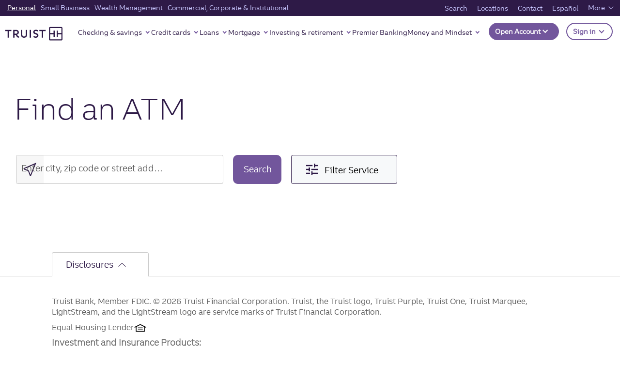

--- FILE ---
content_type: application/javascript; charset=UTF-8
request_url: https://dias.bank.truist.com/ui/scripts/truist_common2.js?async&seed=AADladebAQAA9T9NjRa3B-0r85GjeUaOoET6I_SQZLuEDQEws9z_wsDiXtzM&VqzJ4bRf17--z=q
body_size: 301752
content:
(function F(f,U,L,X){var vd={},vC={};var vZ=ReferenceError,vh=TypeError,vj=Object,vc=RegExp,vJ=Number,vt=String,vK=Array,vb=vj.bind,vF=vj.call,vr=vF.bind(vb,vF),k=vj.apply,vD=vr(k),I=[].push,R=[].pop,C=[].slice,Q=[].splice,y=[].join,i=[].map,z=vr(I),q=vr(C),o=vr(y),p=vr(i),d={}.hasOwnProperty,e=vr(d),H=JSON.stringify,s=vj.getOwnPropertyDescriptor,vO=vj.defineProperty,vv=vt.fromCharCode,T=Math.min,vG=Math.floor,vP=vj.create,D="".indexOf,u="".charAt,W=vr(D),vS=vr(u),vq=typeof Uint8Array==="function"?Uint8Array:vK;var A=[vZ,vh,vj,vc,vJ,vt,vK,vb,vF,k,I,R,C,Q,y,i,d,H,s,vO,vv,T,vG,vP,D,u,vq];var B=["i1DI-w1loQ","closed","fx4","ECmUpT978Cm_hoQz-8TUgj7ygTIIXMAIRVA","kZUzBNjIIJA","d8djevO4AOI","UByf7Hk","w7AvB4jKBoFgQCSQKDM8cb8K","HbopFA","JaYZNLY","zkv39xwy","SlvZ8QASqHa_1YA","^[xX][nN]--","nWSBujVm1QulgNURiw","K2rexi8f61aXt6wp4O-m","7CTQ52kIrWo","uA-xk1F7gA","ITK4ngdKgjnbkr4bj40","i74HE6HPIIp4GwLbFw","Vn7N8lU9p2Lj9u9yrZaOyUWYy3xqHY9NAQsG","Float64Array","a99cdIXXZeM","OuRRbL2AHQ","C0_1xx0U2gmwg6UG","OB2IvDBpgRc","qCK41Ul8-hTS5vQ","uVDZ9C1W4EOj7I4amtTDkVDn3w","4-VlXoK0U4w","p703IK_3CZhGMDDYOw","68hubeK_F_AzX0PdODBVX85P","6q0wHsW2G4BA","azaphk943yfDp6xw3OWpsWg","removeEventListener","L3vD7mc14n-8","u1Tkyhokww","BFDJ1lAR-1m1sd4","YGDp1wYwqmKwv9d7xP2DiA","which","indexOf","O3zB8HoiuHq048Fsv56BwBK6y2N8FLVdBQUEU0MxV5o","_yKPpScuphfboq8Q4Io","open","5Nx5Wcf6Gw","rwaEpUhcrjQ","j81aJQ","8D7e52s4mWy275VGzaE","1xyDthJ8sTjm3pM","xXb_yxcB2Q3Zze0fl-KjrniMux4iIps2Ez4EOG9QUoyB6mdlgdbYxaRE6sS2a-KS3eA","stdRHvOPYKEeG3nNMF1iAs17Gviz_n7I","WVT30RU9sVmYig","DV7qyBs","ReferenceError","parse","AMY","y_l2GdmHA8wOKHW9CCI7","ylHLwDkhpg","cYkqIoHrNLhHAnbTXhA5Y-MccdHOnxO0gMjWiruTvXhqHrrOfxgmACKwbEAZtFFJXF9NVR12oz4CHQLGW0-D6QxDxVUVaiFb","pvhEde2JT88OLGyL","Wl8","KqoRdoI","VclDa_GxdsoQOVjtQg","9chuIsihf-gS","d2jd5H045zX66cB1u83InVfkkTIJU7FYL0QlC0Z4crn2jFgSqLf0t5lxg_PZ","eoJaabHtcJ8Y","j8dSdaWZKv8yFVTxRncCE9IvBtarkzHLyg","CiPy-U468TH984gz8LE","\uD83D\uDC3B\u200D\u2744\uFE0F","9Db50GFU3UyLpf5G1Q","Hel$&?6%){mZ+#@\uD83D\uDC7A","","QyevpR9vjig","-kyo","8hKPr2cQsg","7LltWd2BJsRKdyjudCA6JvUSZd-54x3r77KAgw","UNBsS4u4BvsZRyGpcXx-EuMcAQ","fhymhx1C7T6Drw","IiCEoG5suA","LGDd6GxA4Wj21YU4uZ6bkw","SasTMO_TDsR4Jw","ghuDvXcA","Document","omHe5iENsDPv","writable","(?:)","Uo8pCq7g","Ba8aH8_nAbh7V3jaIiQ","DA2jhU10kwnS_g","FC22pj1Grh2opZs","7S6F1h95g1TqtsRn-6Cx_029xjVjZg","t_cWYKvzUalwJA","8ymK","7TaEpTc6-g","pk7nzV0Ju0nS6edf","\u202EzHltJbgcl\u202D","2tl3TICnSPFeE2s","rvRQZfa0RP4POhikGyYAX6wrD74","4nvU9BYB6hiw7s8aypHFx1A","\u26CE","self","K4E9G8PkDtBMHgf4KDMvEb1PANbI4BK3","2nXZ6m4","fireEvent","cos","bZc0JIjZCpdTYnzM","RangeError","mgnWvFVC7VD5","NMJrWvOOXt0","dLsaK6X-","-sd3UoqkSIEMX3euZHhtY_0IcpyfrlLg9_y9gLiehzt6cKjoLTocTgGGLw","MgC7jBFY0gHUiP1F","dY0tFJrXBQ","LUvL8jQKsXWt2oM5wovFml3D","^https?:\\\x2F\\\x2F","tpNgP4u2cpMEOWs","SB0","zQmOnnx7k3Oa1Q","0mnmyxw5ymGf6Q","lfQXNY_E","hvJzVMWdDu44eiLiIgA","Qjmlmz5HiQQ","CCGimkBosgs","Array","KgOYtSNvzSHT_OA","lYw9NbvLSw","removeChild","NxydpDlF8ybX9es","tZIWJr6KL5w","YwChlhcJgBfCgKk2yLSy9DLYrUBSbZE9b3hiFygCGA","K1D3yAcj906H","fQmov2VLlEesrKNJ","complete","Hnz47WwZu16I","dyKX","x9Ndc_CAR98cT2yrCDk","7wm4jR1yqTP014o","hPBFeuezHvJWWmjrDA","n2zJ_A4_","f0fTzQsb2TL9t9g","fpY1EovLP4dGVE_6VE8","fromCharCode","x4cME7jDOLVgcge_PTMbV58hB-7npj2Q8f3hupLd-VgPJMiuDXMTMl3VfTtkgVoxfmZSfzkehBozIiXFJz2lxFR29nA9HAx7wmxiLif5Sc0iHYBLdwfDHHprvB14","KbQKO-LRNsZ3Pz3IFQkcB4ZjGOf6wA","RhDNx2oPzxX6yrYHz5a16jqT","vkrP7SEx_g","bH_680EsyEPPlOR328A","U_9JerWoYqkvZg","ylP72TsV0hg","R237wA4-mAqNmqtT5--1ombX9lAaKsJheS1ySCxFTaO59A","iLkiMqnSOoZ0NxTvNUcZMawXA8rPpE-A2onN5LWMszNVTJU","bind","iZM4OOnOJaBpaEzPBhcZQ5oxEu_o","xNl7","CMhXHM6cZtsbZQ","aJ0WOOiLO4BGEw","ioU8I7b6SK99JRSTbUoHA5wQK5WOmVPslw","A3f4y1cr4Q","GZ4TX4vPLoxfNkj2","_5QsCZeVMw","la43DNo","xXv9yho7zUOEorpTraj79A","vl39xjsWwA7yxP0Gg8m3mEWEtwcXKoU","zC-G7TtP","aowxEZj6K7Bs","gpYres78H-0FLCLPUQ","WboHKeX6MLZKCB79WA","W8NUbaA","BNpUIA","3JgeApLCO5pkJgLuDkUUObwWFfHKrkKX0Znb76GBtA","FFDlqlQw5BK-u9p5","23b3xERh43qu3dh7hw","efF2fNK9St4d","KPR4SpeuM8EICCS2IG55ZPoHLNqfswPju6ag07_Txg","854MC6A","E_tDd66CeI4uZ0SMXVBOSNMwSqg","caYEOLPhO7toe1bgcF1JCd1lWu2xznrAh52aud-svhRQD_iUBEE-JyStWEQI_gBzKlhIPHVglRpKOG20Y2S15V9y100vZzF-nz8KQ1iVBvcfN-V2Qz3wFxxmpjF-_tOjYKBXZSj4ufrH8Ya8ahsqNvk1k9TP7y5jb-UTwOJGi4TW0U2t8AVFQyJpJg","4UH54nA","KmrOgWMGvCihoshQqQ","_zuZild7ng","x0XX_SUK_WCu8dgZwMvYgkmn1zg4Bv1EUh0TM1kxM5bXkR1GzJS_5aUkmtyBZJz28pSNsuX8EbPqs8sa08FiVcvrXQ","capture","href","GyKwjA1SuQ","ABCDEFGHIJKLMNOPQRSTUVWXYZabcdefghijklmnopqrstuvwxyz0123456789-_=","pYcoP-_PD5Bl","1HTR5yY0z3Gsv4w","80","action","nKB7ZtiISIVbRzqLSBcjYbcfY5fmwWXI65r3o8k","R2zGu1o10g","number","Int32Array","zn2BvBZryQ6khdE","wqs8DYffRYdJHmzDByA1bqYIeJ7MrAzrrbWp2PiA5SY","dTarnTpI1DLZ1LNh3tGmiHs","5hs","x9ZsXs-4V9YEODyMGg","gpktOYzFbI0","HGTK22c73kmfj6gvhLbh7hKXqFZf","description","ceil","7rM9EoLjNp9PW1f5Sg","n_BjfKiDdrl6CxI","encodeURIComponent","tF7xyDcKywPRwf8clcQ","OiSyvA1omBvCgqVrrvufohCvt0Zr","WS6NpjtvlC0","isFinite","name","euNIb_ToacgNSWzeL0VVHdk6","all","CC2V","SY8gFpXPSKxVFjCNSG5DMfpSHISK9VS3","SIUFU7nfIek","q_lydtWlYp54TCQ","BhKKsiJvogni_5sGsIeDxAex","vv1UR54","uTj-9TM8nTOK2o5U86bMhA2C3C1KLZsIRw","WJAAJbaOM49k","xFu3vQxglX6Jk9l-tvXQjg","aw29hgRUkzXR1OVQ2uTZumLY6ncEfsNPIjIyAG4lMIQ","9KEaOvI","QLoEUpzpDw","vDWhkHpZjirXyOZIhQ","9","5YMaF5c","_Ber2hpJmw","ewOeoWJnuA","sRaIsE9VoCfx9OoX09M","vOlm","createEvent","nttuRsmLR8AqET2GHhkjf4ETJpbbrDSs6_fmxQ","assign","wNF3U-yZUIpgHnv7Amtj","wMhhIemFew","JGs","13XV4m0","GCm3pj1ClAP0l4B_v9U","xZ0_IpX6AopJOTPmNGcUNJk1","N1H31hkqnA","0XSckGkV9A","SudKQLKEdfc","7oQKIeOfILRoKkrYVRwIUpIyC-PkxyGQi8HV44ikqwMRUdiWCwkjcHjwXAcTpQkhIkRWJzMoyGo6Yg","iftlUe-gcuE","lcFsXd2IT_UcGCenAj4","some","ru1O","Date","5RWYvDd3rye3tbxrtNfGgQ","apply","3j2AhRRzyxDP2LQEyPqgrGbIvkIYdps6","6dUtI4jabdMPKk0","message","top","eZsdFY_hT6ZzPBuDeEUUGrwSGYI","EjKpmV9_pAbK9eMx","lAGgiTs","9g-zoQdVuD3Y","replace","o85UaqfR","HCSNvyk","4SiTsztYnxjVv4s7","unescape","unshift","dTiApykF","ZgW_i1ZjkEHYvKNb","CuJqc8qqRdU","21","^(xn--zn7c)?$|%","JPIpOvXIFqRmMQ","crypto","\uD83D\uDDFA\uFE0F","bmTN6TYGzlS4j4Us6MWBm1Kt","nW_s0g8YjiHkz-k","eY0UIuD7C-4","HiSDmTdAxgXTgJki4eW4","Qj6njANEjy7Y3rYgjK6_5SCX","hi2ykg0-mQg","Pu9Wf7upZ6RBd0awOUsdOMYzCaSnmifYto-K48c","nodeType","ilHk0VoqxyOU2Nw","XMLHttpRequest","4Qayhkh5xALG0-8X76a96SKerQsSY5lpMCU8FWoOEeL-sic","substring","click","CRa7jhQUoDWAjNFg_A","RWXqx1A","4RiNwAJcr0ntpvh396S1wkOJ2z9jcakj","jPlqRsuDT9JaBnbtXA","LyCzvANyizTUqbBguOS7jxSctw","src","Option","FtB0UJOdE45r","9cA","_VCMjDVwv3-nkcVHmMvMnUDy","characterSet","l1fExEIw9my6_dshwpPx8g","XVP8wkMKgmKv8ZRUiKeK1BSxjzEUaKFHTw","F0DI8XQq5mKxvM5qxMzQ","Tg-wkBM1xw","SIghHMvrDZsVQj0","lLIbHqi2E7pzVGv8Y28hOg","o_ZJXPKEeKJXYQG_Uik","Qyazlw1CqQP__Jhv9PycjA","Wch_W8-JVYlT","fA2vg0JZpCft_txljLCUywM","\uD83E\uDD59","ekDX0AgN9DvptQ","XCuvsihZ8RX1sZ0w8cCSsS2QlBMJId1UD0MZLmFcGvmBkFM","mS2PvA","type","pNpiGsDmN6sED3HkKE0","LN2","-8dpT_ChZg","nmjKjF0U_Bul7pEumg","3NZVZZ-hTPk6CgaYXVgTCM8uX7W-","\uD83D\uDEB5\u200D","IZ40F8yVBOFXBg","r_h5SJ-oScYGNy7gMTdlYbhCOcz0vkS-sqqCluSIyCc_N7_KdiNMHkHBKXdxrW4RWW98D01C-TlxJxeQ","function","Tp0cLezNMbZifk2eUHlWB8oqDrTDgmWOyITu-4TkqwhdZou4E1ZALyKuSQUY0A","fTS2jkdZjVSFkqhS3Zb-4jDE","UmHr11FCzGeg8cl9jQ","zPp-XMGNHdwKEDn2CSMwaKILfc_D7hms_A","iT-oikxXk23uwJ0Uk_foyyLboQ4","Fp8FLOvrMsE0Nh8","sutjPcq9Qa4bQTHeMUJmIw","OeE","hJ4wH63yIqlOfHjzWmFeGQ","I-ZnWobUTg","Fr0dHIX0S4VWXA","TJ4bAJ7BLg","Nc5xWrLiSs8","\uD800\uDFFF","X7AP","fNlPc66CerZ8bgmmEltJAYR7B6-d1CqLrMK4gdbk5S92X8WOL2RmKAbtB2VO1x8meQcddlI8xk9KaSc","GkHA53Q9","N9tVcK6UHu16NBSHC0NHSNE","yWjG2hsSzwX9yMYxvseKtWuPtAwLMJ8","69ZGed7cTNI","r234yB9u7kCS2bYpuw","njU","now","iCO7pmNumlCKxLdN6_2X113O2Q","hidden","t78FCr3GVLRVAhO7el4CMg","QmbN-n4j7m_i_8g44ZWAy1GmwTQ7Ab4EXg","9hSRqzNGlXr4_9Jzn8_LlWc","I0Xl0DcVyw","zfhoQd2fBOEUQn7WJzM9a68Lfd_GsxQ","Uint8Array","nSqHs2xbqkvqsoc","Cnnz7D0R3Tjw3voO","UC--rBt_kTjYv7l6","XawqC5e7B7xVXTDCMUw","performance","cx6Yo3Zf6CK5ptZY2sCJ0ga7iWApV7YHEhUJZxEldA","eUqKhSJriUM","nKQtG5afBoI","xnHj4CEsxC_Pk8kO","otJ9bOudftg3fl-xcB9yb_JYWpSE-gzFnvGCve_J92oa","^(?:[\\0-\\t\\x0B\\f\\x0E-\\u2027\\u202A-\\uD7FF\\uE000-\\uFFFF]|[\\uD800-\\uDBFF][\\uDC00-\\uDFFF]|[\\uD800-\\uDBFF](?![\\uDC00-\\uDFFF])|(?:[^\\uD800-\\uDBFF]|^)[\\uDC00-\\uDFFF])$","hnz33A","_g6-yBd3kQXX","Zr0NM7LuNJc4OBD1O0lBBoo","JyaYvH9L1w","nc1nXNXRU-cFV0f_","oMc","dtNZZ_CqK-0cPTTZIhU","N0D5wkwy7nS0","g2vv1Bkc13XJxO0","Pvo","3nHI10ICt1aU9-ZHmJ7y92v1","37kdJqT9DbB0Vg","SPRvU4WyTskVKSj2IC98cqZa","52friBo","2nvk0Dwz9lWN1vU","byteLength","4DWYzT1dskjgvM1s8LGawly7zSl_cLQDNnsgMwssBMHVqwh6h6q5uodA3fumAurl","FViVrSEwtSLn6JY7vYuTyFL22D8wR_JESlxfbA","Aiy5sBN1ljA","GB60jgMWnjnrspEi3r-m4SzNog","_xi-7xB-nUDb6rZxy7209Q","YZooLITsCMEvH2zYMVllI8djI9ytngs","abs","CWHY_08Jym23lJg","u1TUzTlP4ym5","Zh-jmV8gjC_VnP92","pow","zPlBceyROMA","jc5xIfg","xcRxRo-qDtAwByzHLG5vKuA","63fowA","hA-3qnligFSazopKwOeUzl3f","Float32Array","Symbol","PbQBNqfuNrF0","QgCPoDwYrQ7UrqQK6YSI","Eu0","SJcnB8g","jd9DVcM","wEeMpRRhxjarhA","parentNode","CVjQ-y8ush36u4YP","5Aqwt2JvhVOEww","detachEvent","split","A_tZc7u7baBEaVW0Nk4ZK8IgF7KjmSHV","2wyZhRU","done","x_xqVYCgLtQITC6lNBZ-c_lJ","gxytnEZMx3uhnQ","\uD83C\uDFF4\uDB40\uDC67\uDB40\uDC62\uDB40\uDC65\uDB40\uDC6E\uDB40\uDC67\uDB40\uDC7F","IvdZeaX2aMUj","te4","HC6alk8","u6wbNLH-Pg","IclkSszZQcsSUX_3E313KOkdZ42FpkHrpKy_zOneyGA","_b8","KXXgzw4Z4UC67_0S","q22boDx3wgG4jtsckd7D1iHqnDxLDP5OPA","MmI","I2nb3kEAhg","jqw1CIrYRYVnCymVdnk","Hc9oWpfZTLo","nodeName","P0zmk1kbwFjAmOMvlA","parseInt","CyKb43dd9g","concat","ihyumX5XiTjExKMN","symbol","round","0IMuGZXQGYxCVyvRJTwtavcnNtzNpwo","aSSmmg","en70rXY43HOjy74","GWfwxw4gh0qembg7-7bh3zzEoREn","uV7F8ScAxXm87A","giS9gVBHxX8","5WXzygYZ0ibPjLU","g6QpHts","t1rlxVER0FuGseE","5Hjh1S4g2UuL0Q","arguments","pb4BHa6xGZ5p","MOFTdbuX","appendChild","7wCHrXE","IMR_Ube7LcBNLCy6CHw","Bh-Aq0MXrCXDsvZWyQ","5HWPmzZyxHG1iQ","aiOcuiNk-CDojpst9N3LnGnllDwbSdQ","wBiFplZ860CTrI9p","getItem","XsJYbYPL","jA2Xjh4","DT2Ul3JJpw_b5vt_","9yK0909nhH3bmg","_hCsmnVhjheMyf5Bnorm0w","IOVzSpeLE4VMHDPaEWgiLv4aY9mmsR3g2O_TmLqE8kVEYvK0BR0JEG-TNgM","bRa8mhBPnjD9gqAB-g","LaQMGKLwBJ8mYA","global","5NlUcaq3cpxyIA6OaEM","YiuUvjFhtXnozJVP","SK0sIeU","Gu9zRZ29RssbV37tOQ","H3__3ABo2VKT3ZknpvU","eO5NUvaoc_8","sUHd9z4","g9Zfc_HABQ","\uD83E\uDD9A","18VTbYqvcfsxORe3c2UOGc8gdA","uocaD_2BZLdWEhs","nr4FKvHpDbV6ZFU","oSG_3w","IW7pznMPsE6uw_U","nT--gRg1qT_fwg","TypeError","tmfw2Rgk_VKPvrc","cpwJKfPCY7RmUEbeFFEPANgkT_Tfy2bTlQ","KHrupkI8zimQgvNyj_X7t3nPpUEdTct8CwAAXDsONuzv024Qtsb6mK4jtoaBNYKVzJyyytr8ZNKH1cRcjsdIOveSAIbb","NehrVLyQQZhRWGKcE0M","iVbGkDsd_mrVgLwuqA","ksxnS5U","\u202EuVzEVbRnp\u202D","0ZYzNaHsdppTNzutW1QwPaouHro","j7gGPK_hIqx9Sx7XYAgnENI2Xw","pop","n2f72AsNkR_T","document","j95Rf6mOMO4","ZpQUPI3gdb8","mhupmVBYikS5mbBU3Q","z2bE62Fssk0","auFyZKWrKulc","-mDr8UIw","7SSahVp1oA","-kzU8g9S","window","r6MpMoDvGYVLNTQ","8oMDKMvGSLx_d1DYbxoKGI9vW5bgym2W088","Dd1TSYSJMYhf","AQ-WoSJjiQbI7K5ew8y9rGOV","zuFzceyo","vYk","iZMvG9jvW4oKQBg","min","__proto__","Y6o8Gtf6W4ZCAGzveHAwdr1AKdON8gm-qg","close","\uD83D\uDCCA","PTizpT1lwQbHke0Kv_-Qkxep6AZtEPgDIA","cCCWrTppyRLq_f1x","-0DbuGcZjSLHq5U","tcNuIo64TagfdXSVA0JfOw","\uFFFD{}","443","cwWFq2157H-s6tI","ipIMI6biKK1DaQC5BAoU","qeRGXtGqWvoYZQv6OhRWZsVcDtjG5ROv097C4P2eyTdNWNm2IXZfd0KCARs03C00Fwx-CH8n_HdbeVuaLQ","DWffx3042HqklLk-sKfw7w","url","tdpWEuWqOQ","tmLN_CY0-Rc","BaFnE_vp","0LMjHsf8BrVWEyHqPjIoV7FIAdzM9ASn","CSS","Int8Array","1-xfbe6_bA","WguG2DZL","map","getPrototypeOf","Dj2FrjBqkjg","aCesiwZMpzf41OB9x9H8","0ut8d4boD9Q6YWE","LJYZ","fgyjjldOk0zvvr1D4OeYyCWA-10Da7I","Diu4yQAg4Gs","vkz91BIyyiuW2fs","S2s","f98a0f701bcc529b","1YgNHJvceYs","67MKA6fEIQ","yxmFvg","qj6Uph5Dr03-sA","QulPcqbYZfoKdT-zCExI","wul3e_-wQ9s9","vP9WHvyNZ7URAX7MMGFpC8pmAOSk","Dd9AcZSn","B2Q","vdRZb_3WUA","klmq02QLnCnbiN8","event","4sJUQNSAbeQifVw","kuVPbOitNu82","Safari","abBFfrXLAapaFmKyCF5AM6MX","K1zz1lIL-ku8lYc3mJSu8Q","Df11VrK4RtsORXql","PFv2wVcG4VuO","Vr8gFo7eGIMTBDHUFn9KNrpONsLQ_A","URL","form","length","vHvu4n0-jWix","J3jW_Xwy336hvcd8","GE_Lz3c36HGihw","hwDF-3cxkQ","qIgZNqrsPL90PQS3MhwFVA","VaJZYPWTOr1hcXuWZ1JeHek4QPqQ2nvMq8o","mliOqwt1zyW-kMM4k9TdzRbghis","pSGotUpWrQ","My2-wVRXm04","GWfY0mQb6GfM4pw","AZcSQw","rVfU-Rgn5Q","yOlVcoWq","f5crD4vZSZ1eN2KkRGEkOvsGNJWp50Sxog","KHjQ_HN95Uuv_A","aQu47zZ931zQ27AV-Q","MHXn2VYHl2it2uVKr6K0","IVTR4HFK-n-ups8j6Iit1leB1DA1Gqwdf1wOElk9OMTZgn8Ywer--u08yobfAdX8z96Vo6H-F7eQnIk48f8_WvKrDg","dTeOtTo1_RTKtKE","boEHM_6GJrZ8NQ","setTimeout","0XWOryNk0BOhkdM","9yqooj9-zjXykK8N0eOukAo","tr0XK62-ILRcCiitdxQLTow","Q1T2vkhvoziRnfV3oNj5pHyQ","frameElement","6f0","3DWH7yA","rED6zA","uOxCf-mnfvc","SubmitEvent","TnDuwHsXzU6NmA","true","lSq-yBxRmEqXgqk","GpwtGIfACQ","lvBZMLmQO_4NPRToAkdRAw","Reflect","head","f_ZufNC-Vsw","[base64]","cxuh_E50","PLg2X6e4EJo","I3nr3F0G","IF_WwUYMqlE","wErwwkFc6W4","_g-DuVwbrTzhtPZVy5GJ2wq7lQ","cN9xacnAY_wSNgCKAg","5HCftkhlmQujmQ","IPVqTJyoTNc","eWns4H06z2GN3PcP6pPC01T39A4y","set","Q1v_100L1EClk7k","m_hvSdGJTtgzHSWe","application\x2Fx-www-form-urlencoded","Fnnr8DEG2kqykPM","lv1ydrGWO-JXIEG5Khc","U9F0XN6CWbFfTWna","File","hasOwnProperty","dOZoTYuJbfRAEg","4qQqeITLXP0","innerText","sOR9KcWoTKwZTzyID1NLIb9OL82Gj0rBw5jAzPXP8Q","toLowerCase","onreadystatechange","vUTj3XY30EGTv-Muhpzf5DXDrAh0Idk","zROcgVlJg2q49odq","KdtQaaiTe8IFHQCyWFg","LWvvw2pU9n6LztN8","TzWEmC99sTrs7_x89dI","OFzw4mkd2Cy8o5UntsQ","FSOTnRVq","string","6oQhDoLlB5ZbajDsRX4AN_cKeMa86A39-A","wXj07Ssx1T_fttwfoL7Zng","0HX0wgE_-Wuiog","vxajnSlpvSXxxK1O2_XAlQ","70","body","GYMuAsHQCNknAH_dACFe","uzeji0lGmg","si-ms3t8iyTJlLRWrtWM","MRKFt2xdkwjm0sU","wbc4C90","documentBody","5W0","getOwnPropertyDescriptor","NHv9zgko","Jmj2uVU-iT2Zmex7rfDiv3SA","bT6VrGNYpTvt_8xigYucwwmzkHh-W6cXR0VCaQpxb4KAxEs","hvhBYcOweK1KdU3cI0hBFdh8P6aOyw","T-ZID8ONY4Mrdw","clear","KVHj8j4Q03errpY","TD6IhzVEzQLc","5bcoC9fR","className","uc9HYuqjeMRwNkHLfFFTFQ","submit","NeNAdIC_CZA","tTS2rzB_","3OJLK9OARdYDK1O2NBspaw","2SD8xHYWhQ","rwCtwT9u4S3mxw","eT6dok4-vyrypvM","MjatkEF_khTe3_ZI4Yvh5DfVtA","FCKQ","JSON","children","Intl","undefined","PVv_lmYI2EE","T6UYLrbINA","rs1qNg","EAyYrjJtvy-l_w","oddhVs7JSPI_XU3pFG9wNg","H-heZs-P","h7sPN6H5Lg","HUnk_Cto","T4k5CorJAaNzaQPYR2RCHdtuHr_eqGyIwZk","left","readyState","u0f_xhsS2QGX6e0XuKrInnL_sAVXNw","jkDo1hYRzir43ewZhw","HWn710xO2kiXmPo","j2zUn3oB1A2qpw","3pUGKLD5ILJW","X74","KnPx3G454nM","enctype","goYTOKD2MqZFcw","n54Z","TRUE","WrEdQYrPOYFgcHD7eGpiLcQZQ5aF","0EPXzFUH42St-9sn0Z35-3nX2CkPbYB9D1QaJg","FG_PqGAA7U4","14cWUYzUFdpfbxPVZgACTYo8f7_hsyCP","xdBYHIGdWfQO","join","t-tyQNCQVtU","Xlb1zAIk0iyF3OoJ46vg","querySelectorAll","j40LA5z3QqpBLhOjbl4LP5kdFpSWr0TghcabtuXDg30aEtuu","5TvN8l8Mqj374Q","width","GWrnxzBNkHE","33n3wkQJ0lSazvpjwfr2tg","TFiWoCUFuwDp5Zs_v54","doApV4fNA4xaAg7rSXoWeus","PlPxxUAI00qbhvsylZuq_jKG4VcheohrKntCHmYeRui4jidX8L6pg95NrOfgL_O-xKDh2ojdNrWt_5AYs9oUYviaAKLElsU","UIEvent","\uD83C\uDF0C","charset","Math","iterator","yGrjwQVa1w","UQqYgiljrjQ","match","M0fM9WgVu06j379i","vwiJv2lHzA","iframe","OlLC5n8","6\uFE0F\u20E3","UuRzJYW0cthqLw8","any","I-RTa-O9LfUrBAbAIAVAXp9iUPHKjGyFxg","yLsrG9DiRZcW","WPpSduiyQPgm","v3Lb9SkN9nKil4I_08TBnEHmwyoWCPBOFAo","9EyCkTxjkF2zmeNTucX8pA","SL4oG8v3LadoIw","0bQBKPP8IN0","aNluQeKWVOg","hYgvKobmEYsMcC6E","Di33-ko","ZQqNujYLrA7j8IA","1pYyHvuuHo12CEPvcSAx","m6AqFYbZM7A","0nvquloD6CuS","-D6OlQl2jg","Proxy","\u3297\uFE0F","4a4vHsn-H5BQYXi2Z2EzN-4Ub5qu7kW45PzWq7fM","YRukjVhZnDmRi7JA","HF3t2kwd5n6wn_AisKfBwg","reduce","fbkuCtTQHPoSTWrDHg1t","gmuvkz9V4Q","vMBif9iuW_ofQT_eHkhnOu5TOdyQwlv6xIOSwvKe-TNnUvmHclplQXa9KAsU_RkUBRoiF0U16lZXREqFBQvBqnEBgRZMZ2UF9g8lYlqV","7sZlXJC0SLwFRl6-bjN8dfMTYw","vxqxlVkSrW_Ribk","F-RqQZq0Rt0kSVmvaGpz","XHc","cDeRtXBo5mef7dM-9IrX8wvumihlVf8VKRIXekt3CQ","chCzmh9HlwHf8qh11v-xrmmE-EY5dZhzcW8","7YIlY5XwG_9cNm7KYREJfvw","filename","VimWlkZ8xxiAzbRYzPG19y2Prn0MPg","AwKw_QxlxWfD2ao816258zzE4x9FEsAySV9DEmIFf6LkljBX8c2-waVpvcvfcMrKjtj3zdG5II2M","getOwnPropertyNames","pX_6zwkOyxPj1egFmPq9rXeV","NVLS2g8-zQM","setPrototypeOf","target","decodeURIComponent","PVXtj3AB3gjsxOtxg-4","hq0nA5nSCYtFRCA","NvtHQoe5TsslBSSJbQ","8cc9","_F4","call","XbAzL8P2AbJ6bFDTDQZDX5d7OdM","constructor","hgmeq1lf6jn728pngsCamVS12GJhQf9GCA","XzmKokoTvS_U","TJEsHMedGw","4Aa0gUlXmU_i0LcPn_rkzD_bqQsIJ8I1SmA","Yt8","ruhFdaalRvACIA","hpElBpT9IA","MzadhTZY2xHdgpwy5OG6lA4","FD-Ts29D","K4wRIaHgbw","_lvW1VgVznKTyOE","WeakSet","BWnH3y0v-y7ZpQ","rtdibJO0W-4iBwaVSw","GAmcrg9_pw3r6osss5eR0Ai-","B07x114FiEvb0-ZKiL-m5n2M-0BQJYd-NSIocng","3-1GVuI","V5AcR7_dM8wqOFg","GwCzxhA97ULa3Ls-","createElement","tkY","4JoWL72M","4p01N665R7Bi","cZMPGA","7D6pzwBE2xY","navigator","eudWRoiLYaxp","I8pnW76GVYULcWiQLjZAP-VNL5nR","\uD83C\uDF7C","uwGHsjkL4xX0yN93","addEventListener","attachEvent","6jGkgRZEmkD9qL0Y2Q","cnnPyFA","lang","-B2pjVt01kD-0eQ","height","n_JdevafEA","M6AbDQ","tv5KQdCtVfQOVHM","gS-h_wtjpWnVxbt30uix7yefzXE","YaEPIo3yIrFhawbYbGJQE_5wBK0","zRaivhAntQ","7HOAynMyzg","DZIdV7jR","iAqn2kJy5hzd1uB1sLen9DnS7R9KbdA2","_P1SZK-dPtI2fxiXWA","ZPZmfuytUtI8R0uWbyJgQM1IeA","-AH7","qIkbMqf3","wmbT-kU3pmSrmZdksZTX0hjywXFc","MWPx80UH","FALSE","ZIEuNa3qFNwMAnI","yt9e","Vi2umjNSmSLJhr0JnA","tuh_I9S_TKwTUyOPA1JWPLtw","_dxddY25KoZS","Y-1YU8KQWoo","XZscNemfCA","K7oXefXdJcxVIQ","A17LljkA9UjV4A","gG4","ECqUjSRRpGOBu9x8lO7WtkPUhW0G","6x-OxiBk_VX77Ykj0oWW1g","UrghBIf4BqYPFwTUEmVCLw","from-page-runscript","N32q","boolean","0DWDxm9Sv2L8loJ18p4","iq8LN_j8JrV2bQ","8WHRwHYZjWWLw9t_s6zx3lk","RQW1gghEuCHqz40","dispatchEvent","l-doMemSdL8IRmC2FkNdDrs","siSslnlsijLknqZdodQ","GQ2Jng1VhB7yyA","eX7K9SEk9iTCv48j_dCnjFyk2CRDC7Y","UkPo0R4l2EnYjehS57XttXXI_UsccsssYCchEmt8YeP-ow","mCrw5DwT5Hm36MEA2dLBm1S-zg","O7oHM8j3HJx1aQ","ARi57BVtlHLGse9K25CM9Xw","KIg8G4HcHvN3exjL","create","407vt1oH6U0","cQuAtgJg5QDngek","YpsmF53FX51TBDeNSWhmNulGJ4SA81Xnt-61jbHTq3U","9kr32Q0-zlWZmb8M6eK7rX2U_x4LOI1zLiYgCi0fBvHo4zRz9fPJ2pBYqvil","GOZpUYz6Q58eRTS7Pzd5PfBAZQ","udlOeODZdPoxJEGmRjcPePgpa7WJqRqzwPSLqe2OkXF3KsqyclM","0YA","\uD83D\uDC68\u200D\uD83D\uDE80","\uD83E\uDDED","oslXabKycPQVUA","value","r-ViRNT7Ru0RA3GXUTYaROgpQIWWqRmj2w","YvdjVv-FTw","v7AwGLM","iao","lastIndexOf","Image","String","K2n6_lsG2A","dzTa42QKonrB4Khq8Q","_DesohJwjy3Qw6ciw5Ow5jOPoQBBHYo2XE1LFj9DYei-hC9QvsK_nO5i4tbNMcTendbyzpOtM4KDk4VY2ZMJfbrQTcebsbzRbsH8tpdI6SrcrjHn2bR0g5fCDIM","get","bubbles","a5wiX43GALU8","9M8","Event","JvJycK_WINYLKxms","CustomEvent","RpgUHuTDSq1g","XZwjK6zHDplNMX6neQ","dK0ZJK_xF71NbUvRdH9UA-BoW-qZ0U_QjQ","7WX7-QgbvnU","0fR8e-3OWdI0aF-ndxhocuY","naRWHKyNY68iBFyMNU1N","ywOo","BMtiW9Y","VH_4w1Qmp1o","slice","7y64jQ9Plx7a","Z4Y4AZHLGZ1TajDjVVl9OuNGILrrsEa9zL-L16bf","9spSXLCgRZpxbVc","[xX][nN]--","setAttribute","wzuYjFpKsFCy5aJ_","KEb_ml8Z2mKVlYEZ","UU_2wgY","detail","filter","OkX3iEUZ1k6P1vg3mL7rqyuHtR1qKoN0NigX","w4ArEt3mG4VTQXLcPzUifbcNLsbA5Rmp-Pv817TP0Tw-evmiKWoVDUqOdyRuj2IZCj5zUA4Yu3QhYR7fDB_A7XRS_ncJCRNZ6ld5YSSjOtkx","1LksGJvXKLpyVw","8g7d8WYtjH_whJVfxpGWiw","vfNafPmpSO0QCBuSIisR","comparator","tfxsS4CRSMw2b3OS","Jy2kzgJZui3t","dTy4_RxgqlTFy7o","fDuuoRhjqzvLg9VRxA","DEr21QMs2yqWyN0n_Kjo6Gw","j-RiU8qe","[base64]","UGnzw0A5zFfU29Ie1bSJ_mib","d4MaIYXMMKNtYDvBTXQ","OSqniw","RegExp","charCodeAt","3SM","3rwFMq3hP6BkTxHWaEUaD9AjS_2EyA","yx2jhA9qyg","7hKBtVN2uzzl8YNd2fPC","NEvd_2g6","location","-XXR-zEKm2uIlO9P7g","TiqXomxd","fq0yLILJE4hCdC8","0s1sS4nXD8w","ERKuhlcggRc","forEach","jg2VongUoRrVgQ","stringify","wbo-J5jOf59rES2WcWg9HKw5","v-BScPymPMN8eEXcPBwGScM","\uD83E\uDD58","yJkPB43Pe4lGGCiRTX05Pq8mNKayqmbbtw","tvtZZe68ZuY1Jgu9LQAUVIA4B7DglXDN2sLCgA","UNDEFINED","sYQ-Dc_rHbRMUXX7LzZobw","ho0","0WHnyy8z03GFxOEn","initCustomEvent","3i2aiEVyhx700fZcr7Oj","9t9WZf63YtI7YkPT","Liixjg5Jwg","80HT1hQ","EspJXZ2RcoN-Kn2lFARkPq47LYv8nT-3oL_ozaPS1Q","Object","bO97YPmrT8sOX3eY","Q4EQIannZpFka1WRUkVSAuB3","JIU3FcjY","W8pNTA","QgiNsylR6zOD-fs","g7wiHsj1VJlEMSfyYGozNukDNtyn-hW9rqyC4eaKwzc","max","lNlRao2Wf_E-FA65aXsAHNAnZp6hhA","m_FdX-zJTvo7CSW-","ByuUvH5D_je05ox3zt-L2Bmih383DaUTCx0WcA4xetjAgB1awQ","__YvKe7rCuZCVg3MKHEQWdZJWbed5VbD3YOLvcaqqzhTVOuLEFQSJH6AdEdS8yxwcAw","empty","l4suHJU","X7IjAZanH5FaYibRDWtZP6Fk","j81EbPa0adg","C4AiHpXHHZ1OXWHAR2pvPudYd8uF6Fu7oqE","paw","onload","uGz34G0dxA","wNhxRuiOSNsUOw","a-1UfuiwLOg","f2U","isArray","1","zro0H5vNCopITA","xcBhdrGD","dJQIEqvHOeYvPUz3OXRGBch_Fe-Asi-UlumB34a76D8bMdmqHncSIVyyIit2wVAmdyBA","fzemmUo","enumerable","c2X79SkDjyPhwuQ","T1Tq62Ufx2aJ_LZup4HL8Ek","crUcIK23","IBqJ2HdC","Z5s8E54","zHbkyQccgjzo1PMLjaGbsA","sA6jkA","documentMode","KGn222gSyFmci-A_poq68hI","3D2w0AhB1w","defineProperty","cBrQ7E08pEHC-7p39bu6onKe","LGWxjRFBwk-UlZdTj6G6_xzWswJZOpQpRi5kSy8VCqA","lowLAQ","X_IjE6bFdYMDO3uW","cvdNZw","UHfH3XIG9kuroJsP","Xvp4UICaQpZCByqfT3UzNOUHbpr6uROnhA","buI","WUb-xw031l_YnuVU-w","q9x_ZOuMcqErJQSyNEtfX58vGOc","WjaMqjRniA","ukPa_S8_oHzn6pwQ","wsVsHdKSXg","YymZqkA","Promise","JGHltUImwhOFkP47tuvyuHmCp1M","MwqcrSMcmRHS","ArrayBuffer","faIHJ_jkMrFg","zPAoAYrRX8Q","9O1MYryya7FEeQ","\uFFFD\uFFFD[\x00\x00\uFFFD\x00\x00]\x00","cgCom08bow7Xwe8B","put","every","Sc5xVpI","OchaYoqI","([0-9]{1,3}(\\.[0-9]{1,3}){3}|[a-f0-9]{1,4}(:[a-f0-9]{1,4}){7})","u9t_cuKQdeguODqmJANCWak-","g_tdR5WuSNVICS-nbw","0TuArSpp6QLVgOky583hqA","erEidJXqN_9LUDTtRT49cb4DWrjRjgS7lIA","QuFmS9L1","8wuHtQNAwjX14A","i44CMMjMKKhs","irg7DPavEow2PWo","vY4FPOmd","textContent","XZouGtTlWIsHFnzdK3Umf7kUb8bSqwey4by8jfXii24","5AmijRBRnQ7K__5J1O_8vH_M_lM","5JEJOtDdL6d6NQDzTx8YfZUnW_c","NETV-ikNs3u2lY5wn9LFuFLt2WtrAs8TS0RbbxN3YYU","hdVpWps","TCuwiXt-jRrJ","iIAFEqPZOatlJQk","TCOByidpn1ri8pdZ0IyJ0hmo","FjeZvjxjpQ","Infinity","EySDtSttiyfv_o0j","6aAsFd_zIbV-aHrU","_BCij1BQ3Q","qG_o7C1Nug","_i2wjQNSkBPe5-1T1dGjuiyq3g","Oe1_UPSWTMw","^[\\x20-\\x7E]$","floor","_oQQBuieNPA","Ombm1EI","GWm5mQxK1ACU_f8zqA","OrMpAMGfPfhH","98FsQ6uxV6AdUg","svJpRtqcTM8EWnyoFDIqc78GPpPV9RHjoO3JmQ","Vm383C8Y0DHk1-wL","Element","XKIiJu3rENgD","configurable","svg","OP52TqmlRtcD","Uint32Array","cjSxnx1UkxTX8Lpo3Nqjun6S7E4l","LvBrItelebIfBGCRGQ","ttxcbO--XuNHBhOJPywj","5yiDoiJslA","NU3g_zMD9X8","sPdEbfo","9S2JmChjkDs","oP4","L4U8EM77G_NKCRH1KQ","fIUScofhEvxAAnrO","2qIILrz9UqY8Cwat","error","8u9JfMmp","E2ze1lMKwk-q6Zw","4yiKvi1ztSTh0YZS58CUnE61z34CRbFFVBhmZRpvP5XOxEM2i8X-7rZz3JeGXojmud2a9b6-S8mCxuAszPNiCsrgd8k","w7E2JafDaQ","Bnc","2iaQwTNDuWj0gdx9","cAD50XUuix3Kx9c8zA","buJLZauEdMt3OEb2ThtKN9pwb-K72n8","54UJNeo","Wt9Sfbi2","lC6kgkU","method","KQK49Qxs","I0-2iQpoxQ","\uD83E\uDE94","pvxed82mag","-Qy3kShXhhPc9ZBg0-eoqw","xMF4efidZPY9","docPUZvHZNRgdgSvVA0aRpo","toString","0XfG9mBHjA","OffscreenCanvas","wdR2fu6De-A3IBC7NApbVpokHP_xmTyHx8GI6s3u_k8PVL7PQBYsY3fzHxMU","ZYgkdcr5ZINVcmPuMjEv","PXjK1XZL0myTkq0","_ONWb_azbL5xYkv-IkxCDdxtHrqAjD6Stt-sio7__DlgSMnWMnJ6cAn8C3UWzkc2eA8Na0Rp015cZCzrcyDn","iRKFxxJSsRHM","-2\u202EzHltJbgcl\u202D","i0DC","aqAYBrvJPpRFf1nBRl8","KRSIm1ps3AK7179C0Pql-g","data","59VabLujBqE-ak6J","kjK5tE1SiyQ","MFy9lC9t9E2X","object","cRGap2RH4TP6pw","8H7b32AL","i5o_BIDLB7ZTR1XPQGZKPg","\u2615","odNtW8KERs4JIw","console","bthTWeCTZPIneg","Error","\uD83E\uDDAA","EqE","rMQ9Faf6WtgFAirlAzA2b4FWL73-qRes3g","jNNSd6WdZ8E3BxyzWl4VBcQyXrK4ijbW","mdplUMqPXtIQMA","v5gSEsXNWYs0Wg","gi3D-2Yrjh_bw8I1","5owfIPzPEqJ2MhGYTQ8TD5d6H_b8zTmMm5ye84Hv6hsYWZCKQVd9JiXnUhZNvVgtOhlJcTw023s1","\uD83E\uDDF6","[base64]","\uD83D\uDEB5","2r8lSrXEJ8tmMQ","oBWdsW9Ouizk_8c","KN5tWpSf","GK49GtD1GptkCAU","qAOHvzk","qHrC9jxo7A0","pz4","RbAGNbf0Mw","OyKYvGU","biaPgi9KqWmssc1wi_fNiV7JnmALPqo","sin","ltRDTP6yY-8","status","VDOAvihnswz23ZNf0IK-lg","fetLYLGBBOQ5ZQ","5zGskkJqxRbDj-Vl7vu_qDmToVUB","FMZHabStfKNxc16hPw","W68tCYveW6NZKEGJQw","AKwSN6SZNKdqUw","wLgBApTcU6ZbFQ-PYX4lHJs","pMdYfd2uOOo","YNBZUfmBbeFqNk_0dWYRA9tuRaSl","\uD83C\uDF1E","ciiVjmtdpxPS0A","4NVVSZav","yRGCrWBrrlevsYNx9aT29w","Xy6g2Tk","izuN0ApYiw3h4f0","e483F8yS","MmPf83NH","yr8LPuflOt4hWEzqPi8","EGvQ-G4Nw3eG","JSi4hhpv","7Zkla5zqFP1EGXTKVgoLdPw","\uD83D\uDC79","T8lPaa-7ZtNIY12iKQ","BEP-1Q","PmDR93MszkeKlw","GW39wQ0jmxuWubsQpvD9lneN5ElPIfYt","5AKnng5PvwfXx7w","push","Lg6Zjw","9-hgSdKOSuc_EA","start","f48dU6jLJrUC","catch","I2X-wQpwxGKj_w","log","tagName","G07O-BZE7G2W","Function","h1uC-xIKtBSr7qFmjQ","cIYKV5rgAd1fLgvYcj0","DOMContentLoaded","C_FDaruCdqQWRFGuOgd_IslAHL3-","X3P52V9iw3SkhOIL","7rgpDZU","sVzi718n0xLgx7UB9YSh","{\\s*\\[\\s*native\\s+code\\s*]\\s*}\\s*$","0","2rpRTOng","IReGmAZMsgLri418h9eKqy2jiWJTP9oY","Q137yFU__kOw","FwizoRNq9hDhp6w9xA","WBG0nV0","input","9J0EJ_DWI79BJRbBExUQ","PeRVJLOzcqwXf1i5K1Y","5oYCO-TDab4hJw","lEDm2x8exATv","\uD83D\uDE0E","Ygujog0y","lY0feujwIf8CMA","3UY","XcJ9","prototype","JgSOpHVDsCXgx9pkkK3TwwTpjkF4SuUdXVZQc0M","6Dc","nIcyMqTlbI5iLQC6WkwYLLQF","-Gbl71M2x2Ge","7dFgQN-WWLIjOliNGDkSDJcgTeCH5yPbj9Y","interactive","sort","trsJH7DvE7hcKA","hQe1lT5ImBPW6Llr7dDponrYqR9qPc00dT0OTzk","qQG4k0JXtmLLiLd_79eE-BGN","36YpHdXGPcILSQ","PFHgp0Qp0B6Env0-menhvWuUokE","\uD83D\uDC70\u200D","Kya0hho1hxzRl7U","\uD83D\uDC69\u200D\uD83D\uDC69\u200D\uD83D\uDC67","RS--gVdcmXSV0PtVjob__ijQqEs","kBOLogF1tzLk","gP1PZ-s","ioMhFYbYHo9Kei35RW8kMewObdWp6BDm4v2bw7jflmpuLuWSIXQaU1iadW4v5jJJFDM3FgAToW5oKB0","host|srflx|prflx|relay","charAt","Xzve5TFisAfgnMYVo_3ajge6xkgfVv0","querySelector","zDSznBM8iTjq","4awIOceYDrRBO2U","65cvKqTg","tpg0H8HtMJlLXHI","2qNAcNusTtFpTxQ","multipart\x2Fform-data","G9dIeoiBZbIh","nZUZMY3Ja55GPiKaXH0kLw","57cBCZvmPopgEU6L","goY2CoKYCg","yP9LY6iQ","rgy5nFlVsCI","vM96YtuGdNcrOBGDDBxcVaM8GeHp","TpMfL8HrOI57b1vmPy9F","5Sulh1V7hQ_fuKxJ5aS4xCiH_VATbbU7fGlwMzpdTL4","qnnoxj02xQSX1OISs-I","123","6kPe6X8","IHTC9G0u9mKr","EM1hXemffvgSG12X","grYdN6fhC4NcaAzZ","DM1af4WJb_4pLRPLGg9b"];var r=vP(null);var vB=[[[6,113],[8,151],[4,49],[8,198],[4,162],[3,174],[1,31],[4,193],[2,137],[8,32],[2,5],[4,68],[2,72],[7,138],[1,94],[4,132],[4,33],[2,42],[7,101],[9,47],[1,147],[3,228],[5,192],[4,197],[4,12],[3,131],[4,14],[3,125],[1,206],[7,140],[3,161],[2,102],[2,156],[8,119],[6,173],[1,191],[4,1],[8,78],[6,122],[9,20],[4,195],[4,61],[4,26],[2,222],[8,2],[7,40],[0,180],[5,37],[7,118],[4,27],[9,48],[0,203],[2,100],[1,3],[8,16],[9,184],[1,159],[8,150],[2,64],[7,217],[5,98],[7,87],[6,209],[7,211],[6,0],[1,112],[1,123],[4,22],[4,104],[7,63],[0,8],[8,28],[8,6],[0,35],[6,207],[3,148],[8,129],[8,55],[9,60],[9,141],[4,229],[4,165],[0,182],[7,85],[7,170],[0,186],[4,45],[1,92],[4,82],[8,52],[3,67],[1,153],[6,103],[1,97],[5,90],[8,155],[4,179],[7,36],[1,93],[3,76],[4,96],[0,230],[7,57],[2,74],[4,226],[2,73],[5,158],[1,50],[6,18],[0,56],[5,89],[0,91],[2,214],[2,145],[4,95],[5,58],[4,11],[4,171],[4,62],[8,210],[9,143],[3,108],[6,134],[7,185],[9,4],[2,80],[6,30],[7,219],[4,25],[1,70],[6,196],[2,188],[2,54],[5,83],[4,213],[6,43],[1,201],[1,204],[2,88],[5,38],[9,107],[6,128],[3,212],[5,39],[2,133],[3,136],[1,215],[5,17],[9,231],[0,177],[7,205],[3,44],[0,117],[1,167],[3,59],[0,24],[0,7],[1,163],[3,218],[6,216],[1,152],[5,200],[1,220],[1,124],[2,157],[9,183],[7,164],[7,116],[3,9],[9,178],[7,46],[3,199],[7,169],[4,172],[9,29],[4,176],[9,175],[3,194],[3,79],[1,66],[4,225],[9,227],[4,221],[4,13],[3,106],[3,144],[7,168],[1,114],[8,53],[9,139],[0,154],[9,19],[8,99],[9,149],[6,146],[3,65],[1,181],[4,142],[5,202],[7,110],[1,121],[4,109],[0,111],[8,23],[7,69],[0,166],[7,41],[6,224],[1,75],[9,223],[3,84],[3,86],[3,15],[5,115],[2,21],[6,77],[8,51],[3,127],[4,187],[8,10],[3,189],[7,208],[8,81],[7,190],[8,126],[8,105],[3,71],[0,34],[8,160],[6,130],[4,120],[5,135]],[[4,35],[3,59],[1,39],[3,225],[1,155],[5,182],[8,100],[8,43],[2,106],[9,112],[7,56],[1,15],[1,34],[4,81],[5,40],[5,217],[4,224],[6,38],[5,167],[1,84],[6,28],[0,171],[8,152],[1,63],[0,147],[2,168],[3,143],[7,177],[7,117],[1,31],[4,74],[1,184],[3,23],[7,222],[5,101],[3,24],[3,203],[8,64],[3,6],[1,110],[9,154],[1,87],[2,26],[3,50],[0,204],[8,209],[7,99],[1,22],[8,192],[0,21],[5,1],[0,218],[4,62],[2,91],[5,142],[3,196],[4,36],[0,32],[8,73],[1,94],[8,200],[5,201],[3,146],[6,187],[3,124],[4,219],[6,163],[4,131],[7,97],[1,139],[5,80],[3,188],[7,119],[5,111],[2,198],[2,226],[3,98],[1,13],[6,137],[3,130],[3,77],[6,85],[8,194],[6,216],[2,135],[1,18],[5,93],[3,3],[4,44],[6,79],[0,90],[4,230],[1,46],[4,114],[7,221],[9,185],[7,109],[8,116],[5,105],[1,215],[1,181],[8,121],[8,0],[0,70],[3,227],[4,173],[1,17],[9,127],[8,175],[3,138],[2,95],[2,169],[1,60],[9,9],[6,172],[8,86],[9,229],[6,66],[7,120],[9,208],[9,161],[5,178],[5,92],[4,54],[2,128],[9,14],[3,190],[9,71],[7,199],[2,82],[7,195],[3,134],[5,122],[5,76],[8,7],[6,57],[3,206],[6,223],[4,133],[2,25],[9,211],[7,19],[9,132],[8,16],[5,231],[4,108],[7,83],[9,183],[6,186],[1,104],[3,68],[2,162],[5,165],[2,136],[6,118],[2,67],[7,29],[3,72],[8,210],[8,156],[9,55],[1,102],[9,48],[8,47],[5,88],[5,170],[8,179],[0,145],[5,214],[9,157],[7,125],[9,141],[6,33],[0,69],[3,126],[0,20],[7,153],[6,30],[2,27],[7,140],[6,58],[2,49],[9,212],[0,61],[9,42],[2,220],[3,107],[0,123],[5,103],[1,78],[4,113],[9,10],[5,52],[4,89],[9,158],[0,45],[0,41],[9,75],[5,205],[4,65],[4,96],[0,189],[3,174],[6,8],[9,213],[7,12],[1,228],[6,159],[3,37],[1,150],[6,51],[7,180],[8,53],[2,193],[0,191],[2,2],[3,166],[6,151],[2,202],[3,11],[4,148],[4,176],[9,149],[8,197],[4,207],[0,164],[4,144],[6,5],[3,115],[4,4],[5,129],[8,160]],[[7,38],[7,81],[3,82],[6,168],[8,4],[6,14],[1,33],[6,180],[2,194],[7,134],[2,228],[6,98],[0,65],[3,109],[9,149],[7,154],[8,124],[8,54],[1,230],[4,29],[4,19],[4,139],[9,57],[0,107],[7,39],[2,5],[0,121],[7,20],[9,210],[9,147],[3,119],[6,90],[8,179],[4,16],[6,105],[7,31],[0,165],[6,114],[5,53],[9,126],[1,215],[0,62],[5,231],[7,50],[3,229],[9,190],[8,170],[5,52],[6,116],[5,78],[5,176],[9,203],[5,125],[9,200],[2,110],[7,130],[2,201],[8,117],[3,8],[2,188],[1,131],[1,13],[4,172],[9,219],[7,113],[2,120],[5,206],[0,202],[4,96],[4,101],[4,177],[4,30],[6,94],[9,71],[8,138],[3,95],[9,207],[0,12],[3,144],[5,89],[8,37],[2,216],[8,148],[4,60],[7,102],[3,208],[4,88],[0,22],[6,152],[6,169],[4,209],[8,151],[1,84],[4,18],[8,128],[9,51],[5,193],[5,103],[8,69],[9,108],[3,175],[8,167],[6,199],[5,227],[2,36],[8,79],[1,21],[4,142],[3,173],[2,55],[3,27],[7,67],[3,198],[0,214],[0,155],[1,192],[5,140],[0,68],[0,186],[7,35],[6,61],[5,11],[4,115],[3,150],[2,178],[1,46],[4,123],[9,217],[8,118],[0,195],[2,223],[5,197],[6,196],[1,127],[1,49],[9,43],[6,100],[5,181],[6,225],[8,70],[3,141],[4,164],[6,157],[7,10],[5,76],[0,187],[2,205],[8,133],[5,83],[0,25],[2,73],[5,9],[9,59],[8,2],[9,224],[4,218],[0,174],[0,171],[8,111],[2,87],[5,77],[7,93],[1,92],[8,42],[2,213],[3,24],[5,146],[2,161],[1,122],[3,26],[3,72],[6,106],[4,97],[7,104],[3,143],[4,99],[7,220],[2,23],[3,221],[5,145],[9,212],[1,135],[6,44],[6,75],[0,185],[1,80],[5,166],[4,74],[8,137],[8,136],[3,160],[6,56],[7,34],[0,129],[5,0],[0,7],[5,63],[3,17],[5,184],[5,162],[6,204],[8,189],[6,86],[7,153],[4,222],[9,182],[1,159],[1,1],[8,191],[3,41],[7,66],[2,40],[2,132],[5,3],[8,226],[5,85],[0,45],[0,112],[2,158],[2,211],[1,47],[3,156],[2,64],[6,183],[2,28],[7,91],[0,15],[8,163],[7,6],[6,32],[4,58],[1,48]],[[3,83],[7,4],[9,52],[5,188],[3,30],[5,230],[0,51],[2,91],[8,80],[1,120],[3,20],[1,40],[8,94],[0,41],[4,102],[3,79],[2,163],[5,36],[7,173],[0,76],[3,15],[3,99],[5,149],[7,158],[6,26],[0,9],[1,137],[9,165],[6,129],[8,111],[5,208],[6,43],[9,119],[2,44],[3,67],[3,190],[2,202],[6,104],[6,194],[0,103],[3,115],[8,162],[5,34],[6,231],[3,170],[1,45],[7,23],[9,154],[5,144],[2,145],[2,69],[6,180],[5,47],[0,222],[2,215],[7,33],[9,116],[3,18],[5,183],[0,38],[4,166],[6,97],[3,82],[1,13],[7,156],[3,181],[6,205],[7,226],[7,136],[5,55],[7,139],[4,223],[8,159],[4,168],[7,78],[6,87],[8,151],[8,56],[5,10],[6,134],[0,126],[1,193],[7,135],[0,60],[4,186],[0,220],[1,197],[2,167],[0,209],[4,54],[8,6],[0,140],[6,203],[2,27],[0,5],[0,169],[5,123],[2,174],[0,16],[9,112],[7,24],[8,210],[8,59],[4,178],[7,90],[8,212],[0,8],[9,114],[5,218],[7,132],[4,153],[4,189],[3,70],[4,86],[9,31],[3,225],[8,75],[6,121],[0,0],[5,228],[1,130],[6,71],[2,22],[8,57],[9,138],[4,21],[0,122],[1,74],[6,7],[0,227],[5,143],[9,42],[9,92],[5,182],[0,128],[1,50],[2,213],[8,14],[1,35],[9,113],[0,28],[8,125],[2,19],[1,53],[0,155],[4,110],[0,106],[8,142],[0,108],[7,73],[4,124],[5,98],[3,131],[0,12],[1,84],[0,191],[4,77],[3,200],[7,171],[8,65],[4,105],[3,95],[7,89],[3,72],[6,46],[1,37],[0,88],[1,117],[2,11],[0,93],[4,101],[9,185],[7,85],[6,62],[7,187],[5,207],[4,49],[4,133],[7,199],[6,3],[4,176],[8,146],[9,1],[7,2],[9,157],[1,148],[3,177],[9,196],[7,164],[1,211],[6,118],[2,25],[5,161],[4,81],[6,172],[9,175],[2,61],[2,216],[2,107],[6,201],[7,221],[6,109],[7,152],[5,150],[7,229],[6,160],[1,184],[2,195],[3,66],[9,64],[3,206],[5,63],[3,29],[1,224],[8,39],[6,17],[0,68],[4,96],[1,147],[7,217],[9,100],[8,214],[7,58],[2,32],[3,219],[7,48],[6,127],[6,192],[3,141],[7,198],[1,179],[8,204]],[[0,73],[4,172],[1,82],[2,36],[8,61],[3,142],[8,194],[6,114],[7,38],[7,25],[2,52],[1,53],[4,0],[9,143],[6,20],[4,131],[7,154],[8,116],[7,192],[0,24],[0,120],[6,197],[9,167],[6,104],[0,180],[4,141],[0,57],[3,209],[7,179],[1,196],[1,212],[9,92],[5,127],[9,8],[8,65],[3,134],[4,146],[0,29],[3,91],[2,158],[1,178],[1,81],[9,152],[6,184],[9,125],[1,175],[0,223],[2,225],[5,100],[8,27],[0,87],[3,202],[0,170],[7,198],[8,191],[8,148],[3,60],[8,207],[6,169],[0,195],[5,93],[1,77],[2,22],[0,213],[9,186],[1,228],[3,132],[0,40],[1,102],[5,193],[3,6],[1,229],[9,62],[3,109],[5,221],[0,9],[8,70],[3,66],[9,21],[0,80],[8,39],[2,95],[2,75],[6,71],[5,32],[1,23],[2,26],[9,231],[8,121],[4,217],[6,46],[3,64],[5,182],[8,164],[7,190],[4,200],[8,101],[3,145],[9,159],[7,13],[1,129],[2,211],[0,31],[3,189],[0,188],[2,128],[0,115],[8,230],[5,210],[3,126],[7,130],[1,206],[4,59],[5,42],[5,162],[5,86],[0,199],[6,118],[7,111],[0,33],[7,224],[3,51],[5,174],[2,181],[2,54],[2,135],[9,83],[5,138],[6,157],[9,12],[4,67],[3,28],[3,216],[2,34],[7,208],[7,136],[1,45],[2,5],[0,16],[6,176],[4,166],[7,99],[9,185],[1,177],[6,17],[0,117],[3,165],[7,161],[4,76],[5,48],[0,19],[7,140],[7,226],[4,220],[6,7],[1,168],[4,105],[9,171],[3,78],[5,14],[0,49],[0,110],[0,160],[1,84],[3,122],[2,108],[6,68],[8,47],[5,219],[0,15],[6,150],[9,227],[7,97],[6,204],[5,112],[6,139],[4,79],[0,149],[8,30],[6,37],[8,119],[1,44],[6,147],[2,183],[4,107],[8,85],[0,98],[8,106],[4,124],[9,58],[2,113],[2,10],[0,96],[0,137],[6,63],[7,203],[8,89],[0,155],[7,133],[5,3],[5,2],[0,43],[4,222],[2,163],[8,56],[9,156],[8,18],[4,123],[4,201],[9,214],[6,173],[7,1],[8,69],[6,103],[6,218],[7,50],[0,35],[7,74],[4,41],[2,153],[8,151],[1,94],[5,187],[9,55],[1,144],[3,72],[8,88],[5,11],[4,4],[6,215],[1,205],[9,90]],[[2,192],[8,209],[9,109],[3,144],[5,27],[7,38],[9,39],[1,142],[2,70],[2,150],[2,207],[1,61],[5,96],[6,149],[3,1],[3,84],[4,228],[9,153],[4,141],[3,154],[2,72],[5,4],[7,37],[2,54],[7,20],[5,193],[3,124],[7,197],[5,139],[4,212],[5,11],[4,5],[8,25],[2,199],[7,60],[9,127],[0,6],[5,21],[1,44],[3,188],[8,103],[4,179],[6,29],[3,160],[8,22],[9,180],[2,55],[3,111],[3,200],[2,76],[0,102],[5,63],[5,181],[2,215],[9,23],[5,126],[3,175],[0,216],[4,26],[7,92],[1,171],[6,227],[3,85],[9,66],[6,106],[6,71],[1,172],[3,62],[6,190],[4,83],[3,226],[5,77],[5,24],[6,34],[3,184],[3,185],[1,137],[3,183],[6,99],[8,196],[0,152],[2,223],[4,231],[4,91],[9,170],[1,14],[1,148],[8,12],[2,187],[9,41],[0,130],[1,32],[0,8],[7,166],[8,174],[7,15],[1,105],[5,9],[9,28],[2,220],[5,151],[1,136],[9,97],[7,16],[1,128],[3,94],[6,186],[9,156],[3,204],[1,116],[2,135],[7,45],[7,56],[6,51],[3,90],[1,217],[0,211],[7,146],[6,42],[4,104],[0,67],[6,219],[4,36],[3,229],[0,206],[7,98],[0,78],[6,143],[3,108],[8,214],[5,112],[1,158],[0,213],[2,35],[1,68],[1,162],[5,118],[8,107],[8,203],[8,182],[5,140],[3,230],[3,202],[0,191],[6,110],[1,161],[2,101],[3,159],[2,88],[6,119],[0,7],[6,87],[2,75],[1,131],[5,221],[1,178],[5,82],[0,123],[6,205],[9,30],[8,49],[0,145],[7,74],[5,43],[3,121],[6,93],[5,69],[0,95],[1,125],[2,47],[7,122],[4,10],[5,133],[0,115],[9,198],[0,65],[3,81],[7,134],[3,224],[3,167],[9,165],[0,155],[9,59],[5,89],[5,194],[4,210],[1,163],[8,208],[9,3],[4,31],[5,52],[1,147],[8,173],[7,189],[9,48],[7,164],[6,195],[4,168],[0,53],[6,57],[4,177],[8,33],[2,129],[2,79],[3,176],[4,13],[6,58],[1,0],[4,225],[8,201],[0,113],[3,138],[9,50],[8,80],[6,100],[1,157],[8,132],[7,222],[9,218],[9,86],[8,120],[5,17],[5,169],[6,64],[1,19],[4,18],[7,73],[4,117],[5,46],[1,2],[2,40],[4,114]],[[0,154],[7,210],[5,35],[8,26],[4,27],[4,121],[6,148],[5,105],[3,70],[4,201],[7,47],[6,54],[9,7],[5,198],[5,117],[8,161],[2,135],[7,191],[8,93],[2,144],[9,100],[3,58],[4,171],[9,61],[6,167],[3,145],[5,199],[6,176],[3,50],[7,82],[1,196],[9,147],[5,97],[5,168],[4,134],[4,98],[5,63],[1,39],[0,112],[7,12],[3,204],[1,13],[3,71],[9,10],[8,192],[7,1],[5,225],[1,36],[7,211],[9,88],[9,4],[6,143],[4,157],[4,133],[6,160],[6,84],[1,173],[4,208],[6,229],[5,38],[6,56],[6,67],[0,120],[1,193],[6,101],[4,73],[5,174],[5,132],[0,45],[7,65],[2,77],[1,3],[3,74],[4,149],[5,59],[6,80],[3,202],[7,31],[4,22],[2,129],[8,60],[5,119],[7,66],[7,152],[8,32],[4,30],[2,146],[9,195],[0,123],[8,221],[8,85],[1,37],[6,138],[3,83],[7,165],[3,108],[6,90],[8,24],[5,213],[3,46],[0,218],[8,158],[1,43],[8,51],[2,128],[6,215],[0,86],[4,78],[6,189],[5,220],[4,44],[6,2],[1,205],[6,164],[6,111],[9,17],[0,28],[0,230],[7,20],[3,209],[9,113],[1,172],[0,182],[7,155],[7,222],[7,178],[1,179],[0,177],[0,41],[6,14],[5,186],[1,184],[7,115],[6,103],[7,57],[6,107],[2,72],[1,52],[7,153],[9,139],[5,163],[6,92],[3,53],[5,94],[5,190],[9,102],[6,227],[8,0],[9,109],[5,197],[6,162],[7,150],[5,228],[4,183],[8,166],[3,151],[5,224],[5,18],[2,217],[1,159],[4,79],[6,76],[6,140],[7,169],[4,194],[7,106],[5,49],[9,55],[9,48],[2,64],[5,219],[8,9],[2,29],[8,40],[4,214],[9,33],[4,180],[5,69],[2,11],[2,223],[4,23],[4,216],[2,226],[6,170],[3,125],[8,136],[5,81],[4,8],[7,95],[6,175],[5,118],[4,99],[5,231],[4,207],[8,96],[1,75],[1,212],[9,104],[5,21],[0,6],[0,200],[8,15],[0,19],[8,68],[7,16],[2,114],[3,130],[2,124],[0,141],[2,185],[1,203],[6,89],[9,181],[4,142],[9,91],[3,131],[2,87],[1,188],[4,187],[6,156],[8,5],[7,206],[0,122],[3,42],[5,25],[1,116],[8,110],[0,34],[0,126],[6,62],[7,127],[1,137]],[[0,151],[1,9],[9,143],[0,34],[5,3],[5,33],[7,131],[2,17],[6,72],[8,47],[9,208],[9,179],[5,113],[1,94],[9,61],[1,110],[1,141],[6,4],[4,194],[9,199],[4,49],[4,197],[3,39],[8,226],[3,97],[4,109],[1,181],[9,211],[2,6],[3,52],[2,190],[3,126],[4,75],[2,157],[2,125],[0,71],[2,163],[5,84],[5,124],[3,228],[2,41],[6,95],[9,92],[2,22],[6,101],[9,32],[0,119],[1,111],[6,96],[1,99],[0,91],[8,145],[1,215],[7,28],[3,139],[4,46],[7,104],[5,134],[5,170],[8,107],[0,93],[6,149],[3,142],[9,120],[1,192],[0,130],[9,167],[3,14],[7,81],[2,105],[9,31],[0,230],[3,144],[8,73],[6,77],[8,54],[9,35],[5,82],[8,100],[9,132],[2,76],[3,79],[3,160],[7,29],[3,186],[9,133],[8,196],[6,183],[8,50],[2,152],[1,55],[7,210],[0,168],[3,206],[1,212],[7,66],[6,117],[7,221],[5,88],[4,13],[2,58],[3,214],[3,63],[2,180],[7,182],[0,154],[3,193],[3,7],[4,173],[5,59],[4,129],[9,112],[1,103],[0,2],[1,10],[8,195],[6,229],[9,165],[5,56],[0,1],[9,106],[3,40],[4,231],[5,60],[0,146],[2,68],[9,156],[8,86],[6,198],[9,116],[3,123],[1,225],[2,62],[2,85],[7,64],[9,44],[4,15],[8,140],[1,83],[3,148],[8,87],[6,176],[8,25],[9,135],[5,164],[8,137],[5,175],[6,174],[2,69],[7,115],[0,8],[0,53],[8,67],[6,26],[1,121],[5,78],[2,18],[1,23],[1,43],[2,48],[1,90],[7,224],[5,189],[9,70],[1,187],[5,138],[7,159],[2,158],[2,169],[2,184],[0,171],[6,122],[4,30],[9,172],[6,45],[0,162],[9,201],[5,213],[3,27],[9,191],[9,108],[8,203],[7,24],[3,150],[8,147],[8,207],[3,216],[1,128],[5,127],[4,227],[3,161],[5,185],[1,205],[8,188],[4,5],[3,219],[6,21],[3,118],[8,74],[5,57],[9,178],[0,217],[9,36],[7,38],[4,102],[1,166],[7,12],[8,51],[0,16],[1,20],[6,65],[6,37],[6,202],[5,0],[4,177],[1,222],[1,80],[9,218],[4,204],[4,114],[6,223],[4,136],[4,11],[7,89],[3,98],[2,42],[7,155],[1,153],[6,209],[1,19],[7,200],[6,220]],[[7,73],[9,90],[0,1],[4,217],[1,113],[5,146],[3,107],[5,150],[5,213],[5,209],[3,19],[7,196],[4,43],[1,69],[3,206],[8,58],[1,85],[5,128],[4,55],[6,167],[5,115],[5,215],[8,156],[2,88],[2,103],[1,225],[1,173],[6,160],[6,89],[6,4],[7,21],[5,202],[6,91],[7,59],[1,154],[1,3],[3,219],[3,114],[8,30],[1,134],[7,95],[0,54],[0,108],[9,158],[1,101],[7,227],[6,99],[4,53],[8,147],[4,24],[5,120],[4,45],[9,191],[7,121],[3,25],[1,77],[5,199],[7,223],[6,187],[5,92],[5,133],[8,39],[8,9],[7,200],[6,8],[9,14],[0,46],[4,205],[8,40],[5,161],[9,190],[9,28],[3,140],[9,78],[2,194],[8,144],[8,131],[4,224],[4,137],[8,175],[7,153],[7,31],[5,151],[7,6],[5,168],[1,112],[2,155],[2,193],[0,176],[4,159],[6,186],[3,204],[6,74],[1,183],[9,195],[7,97],[8,33],[3,23],[9,198],[2,172],[7,10],[0,16],[0,181],[5,47],[4,44],[3,231],[3,104],[0,62],[8,84],[1,82],[2,68],[0,174],[1,166],[9,5],[6,178],[2,35],[4,180],[7,229],[8,208],[4,76],[0,182],[4,207],[5,152],[9,119],[9,57],[6,67],[4,170],[4,210],[3,162],[0,29],[1,157],[7,38],[9,132],[0,51],[0,60],[4,129],[7,218],[1,111],[5,139],[2,0],[2,32],[2,41],[6,34],[8,214],[4,177],[4,221],[1,127],[7,102],[0,12],[7,184],[6,212],[1,138],[3,222],[1,136],[4,20],[4,220],[0,70],[5,79],[7,2],[0,123],[0,50],[0,61],[5,36],[6,94],[8,216],[2,18],[4,211],[0,15],[9,93],[8,37],[3,165],[6,185],[0,22],[2,13],[4,192],[0,109],[9,164],[3,83],[1,72],[2,86],[5,145],[4,179],[1,98],[3,118],[1,197],[2,149],[6,27],[8,87],[7,7],[6,230],[4,71],[5,142],[0,126],[1,48],[2,81],[5,148],[3,143],[0,171],[5,63],[2,110],[7,75],[8,135],[4,188],[8,52],[7,122],[6,189],[3,169],[7,49],[9,141],[0,65],[0,42],[7,105],[9,80],[3,163],[8,117],[6,201],[5,228],[7,116],[4,17],[8,66],[4,96],[0,226],[7,64],[2,130],[5,203],[1,124],[5,11],[9,125],[9,56],[9,100],[3,26],[4,106]],[[3,100],[0,159],[8,11],[7,99],[1,190],[0,25],[8,63],[1,82],[0,124],[0,105],[3,45],[4,55],[9,79],[4,69],[7,65],[4,228],[3,59],[0,164],[9,188],[8,142],[1,35],[2,14],[1,207],[1,176],[4,89],[8,62],[0,157],[8,139],[4,205],[2,225],[9,8],[6,15],[2,227],[1,163],[8,81],[8,20],[0,26],[7,133],[6,46],[1,108],[9,84],[8,102],[7,2],[6,39],[8,50],[3,201],[9,119],[0,140],[0,179],[3,94],[9,19],[5,175],[1,30],[8,215],[0,217],[0,103],[5,86],[3,5],[9,156],[1,169],[0,167],[1,17],[6,216],[4,181],[3,196],[0,73],[7,52],[9,72],[9,95],[6,200],[8,144],[6,106],[6,208],[8,226],[7,147],[7,199],[9,31],[1,34],[3,29],[4,1],[7,158],[5,42],[7,6],[3,101],[1,21],[3,172],[7,91],[6,64],[7,171],[0,16],[4,109],[2,57],[7,112],[6,3],[3,180],[2,152],[9,9],[8,24],[4,170],[3,185],[5,182],[9,93],[4,27],[7,37],[3,148],[0,78],[2,183],[5,120],[7,160],[6,70],[1,80],[0,127],[9,150],[3,104],[4,195],[4,41],[6,54],[0,155],[6,107],[5,98],[7,194],[5,209],[5,212],[0,141],[8,116],[4,18],[0,214],[2,137],[3,220],[4,111],[3,186],[9,4],[8,189],[6,231],[3,173],[3,58],[8,131],[2,77],[2,36],[6,56],[9,51],[1,10],[7,121],[4,187],[2,146],[1,203],[5,223],[3,13],[5,71],[6,128],[5,136],[3,61],[0,154],[3,130],[0,48],[8,222],[9,43],[4,90],[1,85],[1,49],[7,166],[2,191],[1,132],[6,135],[7,123],[0,134],[3,83],[9,126],[5,162],[5,117],[2,33],[7,211],[6,7],[0,210],[8,153],[6,218],[1,76],[1,67],[2,114],[4,161],[6,151],[1,221],[3,38],[9,32],[4,66],[9,224],[3,230],[8,197],[2,68],[1,165],[7,118],[7,204],[0,96],[2,0],[5,113],[4,149],[5,229],[6,129],[8,47],[1,198],[1,44],[2,88],[1,87],[7,53],[6,143],[8,193],[5,125],[8,28],[0,92],[4,40],[7,97],[6,110],[7,219],[1,122],[5,184],[1,213],[7,177],[7,60],[4,12],[9,22],[8,168],[7,74],[6,138],[5,23],[3,178],[4,174],[7,75],[1,115],[2,145],[2,192],[4,206],[6,202]]];var vX=[{e:[1],r:[1],x:[0]},{T:3,n:4,e:[1],r:[1,2,5,6,7],x:[0,369]},{e:[0],r:[0],x:[207]},{T:4,e:[1],r:[0,1,2,3],x:[280,328]},{e:[5],r:[0,1,2,5,6,8],x:[3,4,7,240,291,334]},{e:[],r:[1,7,8],x:[0,2,3,4,5,6,22]},{e:[1],r:[1],x:[0]},{e:[0],r:[0],x:[7]},{e:[],r:[],x:[3]},{e:[0],r:[0],x:[2,369]},{e:[],r:[],x:[]},{e:[1],r:[0,1,2],x:[123,149]},{T:0,e:[],r:[],x:[]},{e:[],r:[0,2,4,5],x:[1,3,6,7,8,9,80,123]},{e:[0],r:[0,1],x:[91,217,352]},{e:[0],r:[0],x:[]},{e:[],r:[0,1,2,3,4,5],x:[74,80,100]},{e:[],r:[],x:[0,12]},{e:[1,0],r:[0,1,3,4,5,6],x:[2,9,162,289]},{e:[3],r:[0,1,2,3],x:[12,13,17,131]},{e:[0,1],r:[0,1],x:[]},{e:[8,6,4,12],r:[0,1,2,3,4,5,6,7,8,9,10,11,12],x:[57]},{e:[0],r:[0],x:[]},{e:[0],r:[0],x:[8]},{T:2,e:[3,0],r:[0,1,3,4],x:[11]},{e:[1],r:[0,1],x:[48,57]},{e:[1],r:[1,2],x:[0]},{T:0,e:[],r:[],x:[]},{e:[3],r:[1,3],x:[0,2,4,5,8,10]},{e:[0],r:[0,2],x:[1,3,5,9,10,12,13,15,16,17,19,20]},{e:[5],r:[0,1,2,3,4,5,6,7],x:[8,80,123]},{e:[1],r:[0,1,2,3,4,5],x:[]},{e:[0],r:[0],x:[1,3]},{n:6,e:[],r:[0,1,2,4,7],x:[3,5,9,10]},{e:[],r:[0],x:[16,34,42,196]},{T:5,n:3,e:[1],r:[0,1,2,4,6,7],x:[258,272,316,351]},{e:[],r:[],x:[]},{e:[1,0],r:[0,1],x:[25,333]},{e:[],r:[0,1],x:[8,11,20,22,266]},{e:[1,0],r:[0,1],x:[175]},{e:[],r:[],x:[]},{e:[2],r:[1,2],x:[0,22,226,339]},{e:[1],r:[1,2,3,4,5,6,7,9,11],x:[0,8,10,80,123,354]},{e:[0],r:[0],x:[226]},{e:[],r:[0,1],x:[164,165,183,236,245,290,356]},{e:[1],r:[1],x:[0,333]},{e:[0],r:[0],x:[17]},{T:1,e:[4],r:[0,2,3,4],x:[]},{e:[1],r:[1],x:[0,11]},{T:0,e:[1],r:[1,2,3,4],x:[]},{e:[0],r:[0,1],x:[3,14,105]},{e:[0],r:[0],x:[]},{e:[0,2],r:[0,1,2],x:[]},{e:[6,5],r:[0,3,4,5,6,7,8],x:[1,2,17,43,66,69,78,151,252,313,375]},{e:[0],r:[0],x:[8]},{e:[1],r:[0,1,2],x:[11,25,41,50,226,242]},{e:[],r:[],x:[]},{e:[],r:[],x:[2]},{e:[10,5,4,1],r:[0,1,2,3,4,5,6,7,8,9,10],x:[80,123,347,354]},{T:0,e:[1],r:[1],x:[165]},{e:[1,0],r:[0,1],x:[]},{e:[9,7,1,6],r:[0,1,2,3,4,5,6,7,8,9],x:[]},{e:[],r:[],x:[5,6]},{e:[3],r:[0,3,5,9,10,11,14,15,16],x:[1,2,4,6,7,8,12,13,28,33,58,73,77,79,215]},{e:[],r:[],x:[]},{e:[2,0],r:[0,2,3],x:[1,139]},{e:[],r:[],x:[81,141]},{e:[],r:[],x:[1,8]},{e:[],r:[2,3,6,10,11,13,14,15],x:[0,1,4,5,7,8,9,12,85,90,121,199,268]},{n:5,e:[],r:[1,2,3,4,6],x:[0,333]},{e:[],r:[],x:[]},{e:[0],r:[0],x:[7]},{e:[],r:[],x:[2,5,8,18,28,34]},{e:[2],r:[0,1,2],x:[9,95,115,162,179,245,289,333,336]},{e:[],r:[],x:[0,4,7,25]},{e:[3,0,4,14,5,2],r:[0,1,2,3,4,5,6,7,8,9,10,11,12,13,14,15,16],x:[39,43,80,98,123,196,224,331,374]},{e:[0],r:[0],x:[7]},{e:[],r:[],x:[14]},{e:[0],r:[0],x:[333]},{e:[10],r:[0,1,2,3,4,5,6,7,8,10],x:[9,14,37,53,105,142,332]},{e:[0],r:[0],x:[80,123,222]},{e:[],r:[0,1,2,3,4,5,6,7,8,9,10,11,12,13,14,15,16,17],x:[39,69,72,80,81,123,141,266,331]},{e:[3],r:[0,1,2,3],x:[47,87,218]},{e:[0,4,6],r:[0,1,2,3,4,5,6,7,8],x:[]},{e:[0],r:[0,1,5,6,7,8,9],x:[2,3,4,75,139,202,287,349,383]},{e:[],r:[],x:[2,12,16,21,25,26,32,34,48,54,56]},{T:2,e:[4,6],r:[1,3,4,5,6],x:[0]},{e:[],r:[],x:[13,20]},{e:[0],r:[0],x:[1]},{e:[],r:[],x:[3]},{e:[],r:[3],x:[0,1,2,5]},{e:[0],r:[0],x:[]},{e:[],r:[],x:[1,10]},{e:[1],r:[1],x:[0,10]},{e:[0],r:[0,1,2,3],x:[220,322,346]},{e:[2],r:[2],x:[0,1]},{e:[1,0],r:[0,1,2],x:[]},{e:[],r:[],x:[]},{e:[0],r:[0],x:[1,280]},{e:[0],r:[0],x:[14]},{e:[],r:[],x:[3,4]},{e:[0],r:[0],x:[7,375]},{e:[],r:[4,9,13,14,15,16],x:[0,1,2,3,5,6,7,8,10,11,12]},{e:[],r:[],x:[2,10,14,17]},{e:[0],r:[0,2],x:[1,4,7]},{e:[0],r:[0],x:[11]},{e:[0],r:[0],x:[4]},{e:[0,2],r:[0,2],x:[1]},{e:[7],r:[0,1,2,3,5,6,7,8,9],x:[4,15,45,46,105,332]},{e:[7],r:[0,1,2,3,5,6,7,8,9],x:[4,15,45,46,105,332]},{e:[5],r:[0,1,2,3,4,5,6],x:[9,25,39,80,123]},{e:[0],r:[0],x:[1,12]},{e:[0],r:[0,1,2,3,4,5,6,7,8],x:[16]},{e:[1],r:[1,2],x:[0,4,5,130]},{e:[],r:[3,4,5],x:[0,1,2]},{e:[0],r:[0],x:[]},{e:[0,1],r:[0,1],x:[130,333]},{e:[0],r:[0],x:[]},{e:[14],r:[2,3,12,13,14,15,16],x:[0,1,4,5,6,7,8,9,10,11,84]},{e:[1],r:[1],x:[0,154]},{e:[5],r:[0,1,2,3,5,6,7,8,9,10,11],x:[4,15,45,46,105,332]},{e:[2],r:[1,2],x:[0,38]},{e:[],r:[0,1,2,4,5,6,7,8,9,10,11,12,13],x:[3,24,25,31,33,39,80,123,224,330]},{T:2,e:[1],r:[1],x:[0,346]},{e:[2,14,3,1,5,13],r:[0,1,2,3,4,5,6,7,8,9,10,11,12,13,14],x:[39,80,123,266]},{e:[2],r:[1,2,3,4],x:[0,16]},{e:[],r:[0,1,2,3,4],x:[18,41,49,75,129,139,202,223,248,271,287,338,349,371,383]},{e:[2],r:[2],x:[0,1,25,333]},{e:[],r:[0,3,4,5,6],x:[1,2,8,9,11,20,22,23,266]},{e:[],r:[0,1,2,3,4,5],x:[74,80,100]},{e:[0],r:[0],x:[333]},{e:[],r:[],x:[]},{e:[1],r:[1],x:[0]},{n:10,e:[2],r:[0,1,2,3,4,5,6,7,8,9],x:[]},{n:3,e:[],r:[],x:[0,1,2]},{e:[0],r:[0],x:[17]},{e:[],r:[],x:[4,8,11,138]},{e:[1,0],r:[0,1],x:[]},{e:[5],r:[0,1,2,3,4,5,6,8],x:[7,16,23,173,175,208,209,218,231,246,278,323,350]},{T:4,e:[3],r:[0,1,2,3],x:[290]},{e:[0],r:[0,1,2],x:[4,6]},{e:[1],r:[0,1,2,3],x:[70,101,119,181,206,211,247,250,258,272,280,292,316,328,342,351,368,369]},{e:[0],r:[0],x:[]},{e:[4],r:[3,4,5,6,7],x:[0,1,2,25]},{e:[0],r:[0,1],x:[2,5]},{e:[],r:[2],x:[0,1]},{e:[6,3,1,5],r:[0,1,2,3,4,5,6,7],x:[126,150,154,159,203,233,240,291,319,334]},{e:[],r:[],x:[]},{e:[],r:[1,2,4,5],x:[0,3,80,123]},{e:[],r:[0,2,3,4],x:[1,25,41,80,123,266]},{e:[5,2,21,1],r:[0,1,2,3,4,5,6,7,8,9,10,11,12,13,14,15,16,17,18,19,20,21,23,24,25,26,27,28,29,30,31,33,34,35,36],x:[22,32,38,43,55,68,76,88,106,131,134,137,147,153,197,210,230,237,255,273,274,295,314,315,325,341,365]},{e:[5,8,3],r:[0,1,2,3,4,5,6,7,8,9,10,11],x:[84]},{e:[],r:[3,5],x:[0,1,2,4,6,7,8,10,11,12,13,14,28,33,58,73,77,79,139,215,349,383]},{e:[],r:[0,2,4,5,6,7,8,9,11,14,15],x:[1,3,10,12,13,19,20,24,25,31,32,39,40,41,42,43,56,80,123,124,141,165,186,226,254,259,288,300,329,347,384]},{e:[1],r:[0,1,2,3,4],x:[25,80,123]},{e:[],r:[],x:[]},{e:[],r:[0,2,4,5],x:[1,3,6,7,8,9,80,123]},{e:[2],r:[0,2],x:[1,7,9,139,349]},{e:[],r:[0],x:[204,367]},{e:[],r:[],x:[0,16]},{e:[0],r:[0],x:[]},{e:[1],r:[1],x:[0]},{e:[2],r:[2],x:[0,1]},{T:13,e:[15],r:[0,2,3,4,7,9,10,11,12,14,15,16,17,18,19],x:[1,5,6,8,102,166,196,207,208,209,216,276,301,323,372]},{e:[0],r:[0,1],x:[93]},{e:[1,15,4],r:[0,1,2,4,5,6,7,8,9,10,11,12,13,14,15],x:[3,20,37,45,91,96,110,112,117,158,163,167,241,257,283,293,306,326,345,359,377]},{e:[4],r:[0,1,2,3,4,5],x:[279]},{n:4,e:[],r:[0,1,3,5,8],x:[2,6,7,9,10,11]},{T:0,e:[4,1],r:[1,2,3,4],x:[11]},{e:[0],r:[0],x:[333]},{e:[],r:[3],x:[0,1,2,4,7,8]},{e:[],r:[0,2,3,4,5],x:[1,8,9,23]},{e:[0],r:[0],x:[3]},{e:[0],r:[0],x:[20]},{e:[],r:[0,1,2,3,4],x:[]},{e:[0],r:[0],x:[336]},{e:[],r:[0,2,3],x:[1,15,16,78,104,213,239,309,320,363]},{e:[0],r:[0],x:[]},{e:[0],r:[0],x:[333]},{e:[0],r:[0],x:[]},{e:[0],r:[0],x:[2]},{e:[],r:[],x:[2]},{e:[2],r:[0,1,2,3],x:[166,195,208,209,266,278,286,302,310,323]},{e:[0],r:[0],x:[10,11]},{e:[2,5],r:[2,3,4,5],x:[0,1]},{e:[2,1],r:[0,1,2],x:[3,139]},{T:5,e:[6,1,0,4],r:[0,1,2,3,4,6],x:[]},{e:[],r:[],x:[4,11]},{e:[11,20,12,18,13,1],r:[0,1,2,3,4,5,7,9,10,11,12,13,14,15,16,17,18,19,20,21,22,23,24],x:[6,8,35,39,42,56,60,80,93,103,122,123,186,227,235,263,266,270,296,312,384]},{e:[0,1],r:[0,1],x:[220]},{e:[0],r:[0],x:[]},{e:[11],r:[0,1,2,3,4,5,6,7,8,9,10,11,12,13],x:[20,28,37,77,91,110,293,294,297,306,344,345,359]},{e:[16,15,18,118,103,55],r:[0,1,2,3,4,5,6,7,8,9,10,11,12,13,14,15,16,17,18,19,20,21,22,23,24,25,26,27,28,29,30,31,32,33,34,35,36,37,38,40,41,42,43,44,45,46,47,48,49,50,51,52,54,55,56,57,59,60,61,62,63,65,66,67,68,69,70,71,73,74,75,76,77,78,79,81,82,83,84,85,87,88,89,90,91,92,93,94,95,96,97,98,99,100,101,102,103,104,105,106,107,108,109,110,111,112,113,114,115,117,118],x:[39,53,58,64,72,80,86,116,123,148,157,161,168,190,225,266,331]},{e:[0],r:[0,1,2,3,4,5,6],x:[9,14,37,53,105,142,332]},{T:0,e:[1,2],r:[1,2],x:[]},{e:[],r:[],x:[0,14]},{n:3,e:[],r:[1,2,5,6,7],x:[0,4,10,11]},{e:[],r:[0,2],x:[1,3,5,11,28,77,294,297]},{e:[0],r:[0],x:[]},{e:[2],r:[1,2,4],x:[0,3]},{e:[0],r:[0,1],x:[38,76,106,230,295,314,341]},{e:[4,12,1,11,14,10,18],r:[0,1,3,4,5,6,7,8,9,10,11,12,13,14,15,16,17,18,19,20],x:[2,333]},{e:[0],r:[0],x:[1]},{e:[0],r:[0],x:[8,14]},{e:[],r:[],x:[]},{T:0,e:[1],r:[1],x:[]},{e:[],r:[],x:[5,11,12,84]},{e:[2],r:[1,2],x:[0,38]},{e:[],r:[0,1,2,3],x:[7,9,16,22,80,123]},{e:[1,0,5],r:[0,1,2,3,4,5],x:[23,82]},{e:[0,1],r:[0,1],x:[8,19]},{e:[0],r:[0],x:[43]},{e:[11,12],r:[0,1,2,3,4,5,8,9,10,11,12,13,14,15],x:[6,7,28,77,82,89,166,208,209,297,308,323]},{e:[1,2,4,0],r:[0,1,2,3,4],x:[208,209,323]},{e:[0],r:[0],x:[4]},{T:1,e:[0],r:[0],x:[]},{e:[0],r:[0],x:[15]},{e:[0],r:[0,1,2,3,4,5,6],x:[22,144,221,380]},{e:[1,0],r:[0,1,2],x:[]},{T:0,e:[],r:[],x:[]},{e:[],r:[0,1,2,3,4,5,6],x:[9,12,80,123,196]},{e:[2],r:[0,2,3],x:[1,5]},{e:[0],r:[0],x:[177]},{e:[3,8,6,5,7,1,4],r:[1,3,4,5,6,7,8],x:[0,2,143,208,209,323,333,353]},{e:[1,0],r:[0,1,2],x:[119,258]},{e:[33,21,4,30,15,37],r:[0,1,2,3,4,5,7,8,9,10,11,12,13,14,15,16,17,18,19,20,21,22,23,24,25,26,27,28,30,31,32,33,34,36,37,38,41,43],x:[6,29,35,39,40,42,56,80,93,103,105,122,123,124,141,142,165,186,226,227,235,251,254,259,263,266,270,288,300,329,331,347,358,384]},{T:0,e:[2,3],r:[1,2,3],x:[]},{e:[],r:[],x:[0,2,5,8,9,11,18,22,28,34,36,38,80,123,251]},{T:16,e:[18,6,9,12],r:[6,7,8,9,10,11,12,13,14,15,17,18,19,20],x:[0,1,2,3,4,5]},{e:[],r:[0,2,3,4,5,6,7,8,9,10,11,13,14,16,18],x:[1,12,15,17,21,26,29,35,36,37,43,80,155,185]},{e:[1,2],r:[0,1,2],x:[96,110,269]},{T:10,e:[0,8],r:[0,1,2,3,4,5,6,7,8,9,11],x:[70,101,119,211,247,258,272,292,342,351]},{e:[0],r:[0],x:[]},{e:[],r:[1],x:[0,4,6,8,10]},{e:[0,5],r:[0,5],x:[1,2,3,4]},{e:[0],r:[0],x:[1]},{e:[0],r:[0],x:[2]},{e:[],r:[0,1],x:[15,21,25,29,41,47]},{e:[4],r:[0,1,2,3,4,6,8],x:[5,7,15,257,345]},{e:[],r:[0,1,2,3,4,5,6,12],x:[7,8,9,10,11,80,123,196,224,374]},{e:[],r:[],x:[1,9,18,22,143,353]},{e:[],r:[0,3,4],x:[1,2,6,345]},{e:[0],r:[0],x:[]},{e:[5],r:[0,1,2,3,4,5,6],x:[14,80,123]},{e:[0],r:[0],x:[1]},{e:[8],r:[0,1,2,3,4,5,6,7,8],x:[9,14,37,53,105,142,332]},{e:[1],r:[1],x:[0,2,6,8,10]},{e:[],r:[],x:[207]},{T:0,e:[],r:[],x:[]},{e:[1,22,27,32,49,47],r:[0,1,2,3,4,5,6,7,8,9,10,11,12,13,14,15,16,17,18,20,21,22,23,25,26,27,28,29,30,31,32,33,34,35,36,37,38,40,41,42,43,44,45,46,47,48,49],x:[19,24,39,52,57,61,80,123,132,178,180,226,327,339,347,358,364,381]},{e:[1],r:[1],x:[0,333]},{e:[],r:[],x:[]},{e:[1,0,4,10,5,2],r:[0,1,2,3,4,5,6,7,8,9,10],x:[80,108,123]},{e:[8,7,6,5],r:[0,1,2,3,4,5,6,7,8],x:[12,102,166,196,207,208,209,216,262,276,301,323,369,372,376,378]},{e:[],r:[],x:[]},{e:[0],r:[0],x:[11]},{e:[1],r:[1],x:[0,4,11,22]},{e:[],r:[],x:[0,2]},{e:[0],r:[0],x:[]},{e:[0,3],r:[0,1,2,3],x:[258]},{e:[],r:[19,20,21,22,23,24,25,26,27,28,29,30,31,32,33,34,35,36],x:[0,1,2,3,4,5,6,7,8,9,10,11,12,13,14,15,16,17,18,80,123,125]},{e:[],r:[],x:[18,31]},{e:[0],r:[0],x:[2,143,208,209,323,333,353]},{e:[4,2],r:[0,1,2,3,4,5],x:[82,308]},{e:[],r:[],x:[5]},{e:[2],r:[0,1,2],x:[21,192]},{e:[],r:[0,2,4,5,6,8,9,11,12,15,16,17,18,20,21,22,23],x:[1,3,7,10,13,14,19,24,26,32,38,39,40,41,42,43,56,80,123,186,254,288,329,331,384]},{e:[0,1],r:[0,1,2],x:[16]},{e:[12],r:[3,11,12],x:[0,1,2,4,5,6,7,8,9,10,138]},{e:[2],r:[0,1,2,3,4,5,7],x:[6,20,31,141,165]},{e:[],r:[0,4,5,6,7],x:[1,2,3,10,12,15,160,294]},{e:[0,1],r:[0,1],x:[]},{e:[0],r:[0],x:[7]},{e:[2],r:[2,3,4,5],x:[0,1]},{e:[],r:[1,2,3,4,5,6,7],x:[0,9,16,25,26,33,42,56,80,123,186,384]},{e:[0],r:[0],x:[]},{T:0,e:[],r:[],x:[]},{e:[2],r:[1,2,3],x:[0,7,87,170]},{e:[],r:[0,1,2,3,4,5],x:[62,70,80,89,107]},{e:[3],r:[1,3],x:[0,2]},{e:[],r:[],x:[]},{e:[],r:[],x:[15,21,71,189,192]},{T:0,e:[],r:[],x:[]},{e:[],r:[],x:[21]},{e:[0,1],r:[0,1],x:[307]},{e:[],r:[1,2,3,6,7,8,9,11,12,13,14,15,16,18,20,22,23,24,25],x:[0,4,5,10,17,19,21,39,42,56,80,123,186,266,384]},{e:[0],r:[0,1],x:[4,5,7,17]},{e:[1],r:[1],x:[0,11]},{e:[2,1,6,3],r:[0,1,2,3,4,5,6],x:[22,95]},{e:[5],r:[3,4,5],x:[0,1,2,130]},{e:[1,0],r:[0,1,2,3],x:[23]},{e:[],r:[],x:[]},{e:[],r:[1],x:[0,7,69]},{e:[1,0],r:[0,1],x:[275,285]},{e:[1,3],r:[0,1,3],x:[2,139]},{e:[6],r:[2,3,4,5,6,7,8,9,10],x:[0,1,80,123]},{e:[0],r:[0],x:[6]},{e:[],r:[],x:[0]},{e:[2],r:[1,2,3,4],x:[0]},{e:[67],r:[0,1,2,3,4,5,6,7,8,9,10,11,12,13,14,15,16,17,18,19,20,21,22,23,24,25,26,27,28,29,30,31,32,33,34,35,36,37,38,39,40,41,42,43,44,45,46,47,48,49,50,51,52,53,54,55,56,57,58,59,60,61,62,63,64,65,66,67,68,69,70,71,72,73,74,75,76,77,78,79,80,81,82,83,84,85,86,87,88,89,90,91,92,93,94,95,96,97,98,99,100,101,102,103,104,105,106,107,108,109,110,111,112,113,114,115,116,117,118,119,120,121,122,123,124,125,126,127,128,129,130,131,132,133,134,135,136,137,138,139,140,141,142,143,144,145,146,147,148,149,150,151,152,153,154,155,156,157,158,159,160,161,162,163,164,165,166,167,168,169,170,171,172,173,174,175,176,177,178,179,180,181,182,183,184,185,186,187,188,189,190,191,192,193,194,195,196,197,198,199,200,201,202,203,204,205,206,207,208,209,210,211,212,213,214,215,216,217,218,219,220,221,222,223,224,225,226,227,228,229,230,231,232,233,234,235,236,237,238,239,240,241,242,243,244,245,246,247,248,249,250,251,252,253,254,255,256,257,258,259,260,261,262,263,264,265,266,267,268,269,270,271,272,273,274,275,276,277,278,279,280,281,282,283,284,285,286,287,288,289,290,291,292,293,294,295,296,297,298,299,300,301,302,303,304,305,306,307,308,309,310,311,312,313,314,315,316,317,318,319,320,321,322,323,324,325,326,327,328,329,330,331,332,333,334,335,336,337,338,339,340,341,342,343,344,345,346,347,348,349,350,351,352,353,354,355,356,357,358,359,360,361,362,363,364,365,366,367,368,369,370,371,372,373,374,375,376,377,378,379,380,381,382,383,384],x:[]},{T:1,e:[0],r:[0],x:[245]},{e:[1,5],r:[1,3,5,7],x:[0,2,4,6,253]},{e:[],r:[],x:[0]},{e:[0],r:[0],x:[14]},{e:[0],r:[0,1],x:[47,305]},{e:[5,10],r:[0,1,2,3,4,5,6,7,9,10,11,12,13,14,15,16,17],x:[8,28,77,82,89,166,208,209,297,323]},{e:[3],r:[0,1,2,3],x:[30,83,104,239]},{e:[3,22,4,0,9,17,21,20,8,6,19],r:[0,2,3,4,6,8,9,10,11,12,13,14,15,17,18,19,20,21,22,23,24],x:[1,5,7,16,30,47,51,57,59,62,69,78,82,87,94,99,104,128,140,152,160,172,173,174,175,177,194,195,196,200,205,207,208,209,213,218,231,232,239,246,249,260,261,265,266,278,279,298,299,302,305,309,310,320,321,323,324,333,335,343,350,357,363,370,375,382]},{e:[],r:[16,18,20,51,55,56,103,111,118,119,120,121,122,124,125,126,127,128,129,130,131,132,133,134,135,136,137,138,139,140,141,142,143,144,145,146,147,149,150,151,152,153,154,155,156,158,159,160,162,163,164,165],x:[0,1,2,3,4,5,6,7,8,9,10,11,12,13,14,15,17,19,21,22,23,24,25,26,27,28,29,30,31,32,33,34,35,36,37,38,39,40,41,42,43,44,45,46,47,48,49,50,52,53,54,57,58,59,60,61,62,63,64,65,66,67,68,69,70,71,72,73,74,75,76,77,78,79,80,81,82,83,84,85,86,87,88,89,90,91,92,93,94,95,96,97,98,99,100,101,102,104,105,106,107,108,109,110,112,113,114,115,116,117,123,148,157,161,168,190,266,331]},{e:[0],r:[0],x:[]},{e:[0],r:[0],x:[3,375]},{e:[0],r:[0],x:[17]},{e:[2,1],r:[0,1,2],x:[]},{e:[0],r:[0],x:[]},{e:[],r:[],x:[]},{e:[],r:[],x:[0,14]},{e:[],r:[],x:[1,9,18,22,143,353]},{T:2,e:[8,0,4],r:[0,1,3,4,5,6,7,8],x:[164,183,236,290,356]},{e:[0],r:[0],x:[1,154]},{e:[1],r:[0,1,2,3,4,5],x:[171]},{e:[0],r:[0],x:[3,7,9]},{e:[],r:[0,1,2,4,5],x:[3,14,15,39,60,80,123,266,312]},{e:[],r:[0],x:[]},{e:[],r:[0,2],x:[1,3,5,11,294]},{e:[0,1,2],r:[0,1,2],x:[]},{e:[],r:[],x:[10]},{e:[],r:[0,1,2,3,4,5,6],x:[62,70,80,99,107,225]},{e:[],r:[],x:[6,13]},{e:[],r:[5,7,8,9,10,11,12,13,14,15,16,19],x:[0,1,2,3,4,6,17,18,23,56,80,123,384]},{e:[0],r:[0],x:[14]},{e:[6],r:[0,1,2,3,4,5,6],x:[30,83,104,113,209]},{e:[2],r:[0,2],x:[1,3,4,14,19,29]},{e:[3],r:[1,2,3,4,5,6,8,9],x:[0,7,258,272,351]},{e:[0],r:[0],x:[1]},{e:[],r:[2],x:[0,1,5,6,10]},{e:[],r:[],x:[207]},{e:[],r:[0],x:[232,370]},{e:[],r:[0,2],x:[1,7,14,160,294]},{e:[0],r:[0],x:[]},{e:[0],r:[0,1],x:[23]},{e:[],r:[],x:[1,7,8,14,28,77,82,89,160,166,208,209,297,323]},{e:[0],r:[0],x:[7]},{e:[],r:[0,1,2,3,4,5],x:[]},{e:[0],r:[0,1,2,3,4,5,7,8,9],x:[6,80,123]},{e:[],r:[],x:[3]},{e:[],r:[1,3,25,27,32,34,47,49,50,51,53,54,55,56,58,59,60,62,63,64,65,66,67,68,69],x:[0,2,4,5,6,7,8,9,10,11,12,13,14,15,16,17,18,19,20,21,22,23,24,26,28,29,30,31,33,35,36,37,38,39,40,41,42,43,44,45,46,48,52,57,61,80,132,178,180,327,364,381]},{e:[0],r:[0,1,2,3],x:[]},{e:[],r:[],x:[]},{e:[1],r:[0,1],x:[]},{e:[0],r:[0,4],x:[1,2,3,7,9,139,383]},{e:[],r:[0],x:[164]},{e:[2],r:[0,1,2,3],x:[]},{e:[],r:[3,6,11,12,15,16,21,23,24,25,26,27,28,29,30,31,32,33,34,35,36,37,38,40,41,42,43,44,45,46,47,48,49,50,51],x:[0,1,2,4,5,7,8,9,10,13,14,17,18,19,20,22,39,80,123,127,135,226,242,266,281,284,347]},{e:[],r:[],x:[6,13]},{e:[1],r:[0,1,2],x:[12]},{e:[2,1,7],r:[1,2,3,4,5,6,7],x:[0]},{e:[],r:[],x:[5,9]},{e:[10,7],r:[0,1,2,3,4,5,6,7,8,9,10,11],x:[63,247,258]},{e:[],r:[0],x:[1,3,10,11]},{e:[1],r:[1,2],x:[0,38]},{e:[],r:[0,3,5,6,7],x:[1,2,4,8,9,11,20,22,23,42,186,266]},{e:[],r:[0,1],x:[75,89,108]},{e:[],r:[],x:[]},{e:[3],r:[0,3],x:[1,2,7,9]},{e:[0],r:[0],x:[2,3]},{e:[2],r:[2],x:[0,1,275,285]},{e:[0],r:[0],x:[5]},{e:[2],r:[0,1,2,3,4],x:[15,192]},{e:[2,7,4,3,0,5],r:[0,1,2,3,4,5,7],x:[6,35,39,42,56,80,93,103,114,122,123,186,227,235,263,266,270,384]},{e:[0],r:[0],x:[226,300]},{e:[],r:[0,3,5,6,7],x:[1,2,4,8,9,11,20,22,23,42,186,266]},{e:[5],r:[1,2,3,4,5,6,7,8,9,10,12,13,15,16,17,18],x:[0,11,14,80,123,125]},{e:[],r:[],x:[]},{e:[4,7],r:[0,3,4,5,6,7,8,9],x:[1,2,43,66,69,78,313,375]},{n:1,e:[],r:[],x:[0]},{e:[],r:[0,1,3,5,6,7,8,9,10,11,12,13,14,15],x:[2,4,17,56,80,123,384]},{e:[],r:[0,3,4,5,7,8,9,10,11],x:[1,2,6,35,39,42,56,80,93,103,114,122,123,186,227,235,263,266,270,384]},{e:[],r:[],x:[7]},{e:[0],r:[0],x:[]},{e:[],r:[2,4,5,6,7,8,9,10,12,13,14,15,16,17,19,21,22,24,25,26,29,30,31,32],x:[0,1,3,11,18,20,23,27,28,36,37,38,39,41,42,43,44,45,46,47,53,55,58,59,60,61,80,123,331]},{e:[0],r:[0],x:[25]},{e:[0],r:[0],x:[]},{e:[0],r:[0],x:[3,233]},{e:[0],r:[0],x:[]},{T:3,e:[2],r:[0,1,2],x:[]},{e:[0],r:[0],x:[]},{e:[],r:[],x:[]},{e:[],r:[],x:[]},{e:[],r:[],x:[5]},{e:[2,1,3,6,0,5],r:[0,1,2,3,4,5,6],x:[39,80,123]},{T:7,e:[2],r:[0,1,2,3,4,5,6,8],x:[]},{e:[1],r:[0,1,2],x:[]},{e:[],r:[3,6,15,16,18,20,26,28,33,39,51,53,55,56,57,58,67,69,72,75,81,86,89,99,103,106,108,109,115,116,118,119,120,121],x:[0,1,2,4,5,7,8,9,10,11,12,13,14,17,19,21,22,23,24,25,27,29,30,31,32,34,35,36,37,38,40,41,42,43,44,45,46,47,48,49,50,52,54,59,60,61,62,63,64,65,66,68,70,71,73,74,76,77,78,79,80,82,83,84,85,87,88,90,91,92,93,94,95,96,97,98,100,101,102,104,105,107,110,111,112,113,114,117,148,168,190]},{e:[0],r:[0],x:[]},{e:[],r:[1,2,3,4,5,7,8,9],x:[0,6,39,80]},{e:[],r:[0],x:[112,167,361]},{e:[3],r:[3],x:[0,1,2,87,218]},{e:[1,0],r:[0,1],x:[11,12]},{e:[3],r:[0,1,2,3],x:[]},{T:0,e:[],r:[1,2],x:[290]},{e:[0,1],r:[0,1,2],x:[4,139]},{e:[2],r:[0,1,2,3,4,5,6,7,8,9,10,11,12,13,14,15,17,18],x:[16,39,56,80,81,121,123,126,128,132,139,141,147,149,152,154,155,158,162,163,266,331]},{e:[2],r:[0,1,2,3,4],x:[106,157,190]},{e:[],r:[],x:[0]},{e:[2],r:[0,1,2],x:[47,232,305,321,333,335,370]},{e:[],r:[],x:[4,30,34,48]},{e:[2],r:[0,1,2],x:[8,14,23,37,49,105]},{e:[1,3,5],r:[1,2,3,4,5,6,7],x:[0]},{e:[],r:[0,3,4,6,7,11,13,14,15,16,17,18,19,20,21],x:[1,2,5,8,9,10,12,39,80,123,229,243,261,265,318]},{e:[0,2,5,3],r:[0,1,2,3,4,5],x:[144,146,264]},{e:[0,2],r:[0,1,2,3,4,5,6],x:[14,23,29,105,142,266]},{e:[0],r:[0,1],x:[15]},{e:[2],r:[2],x:[0,1,6,10,11]},{e:[],r:[],x:[3]},{e:[],r:[],x:[0,3]},{e:[],r:[],x:[1,2,4]},{e:[0],r:[0],x:[14]},{T:6,n:1,e:[],r:[0,2,5],x:[3,4,9,12,13,96]},{e:[0,8,3,2,11,10],r:[0,1,2,3,4,5,6,7,8,9,10,11,12,13],x:[85,90,95,121,199,268]},{e:[0],r:[0],x:[9,10,11]},{e:[],r:[0,1,2,3],x:[9,11,18,22,34,36,80,123,251]},{T:1,e:[],r:[0,2,3,4,5],x:[164,290]},{T:6,n:7,e:[],r:[1,2,3,4,5],x:[0]},{e:[0],r:[0],x:[25]},{e:[13,28,4,23,38,32],r:[0,1,2,3,4,5,6,7,8,9,10,11,12,13,14,15,16,17,18,19,20,21,22,23,24,25,27,28,29,30,32,33,35,37,38],x:[26,31,34,36,39,43,65,80,92,100,123,155,185,214,224,330,379]},{e:[7,0,30,23,27,17],r:[0,1,2,3,4,5,7,8,9,10,11,12,13,14,15,16,17,18,19,20,21,22,23,24,25,26,27,28,29,30,31,32,33],x:[6,35,39,42,56,80,93,103,122,123,186,219,227,235,263,266,267,270,358,360,384]},{e:[1],r:[0,1,2,3,4,5,6,7,8,9,10,11,12,13,14],x:[18,28,33,58,73,77,79,82,139,215,234,271,338,349,383]},{e:[],r:[0,1,2,3,5,6,13,14,15,16,17,18,19,20,21,22,23,24,25,26,27,28],x:[4,7,8,9,10,11,12,39,80,123,266]},{e:[0],r:[0],x:[8]},{e:[2,1],r:[0,1,2],x:[]},{e:[],r:[],x:[9]},{e:[0],r:[0],x:[]},{e:[0],r:[0],x:[2]},{e:[],r:[0,1],x:[3,4,11,13,18,139,234,271,338,349,383]},{e:[0],r:[0],x:[1]},{e:[],r:[],x:[]},{e:[],r:[2,3,4,5,7,8,10,11,12,14,17,18,19,20,21,22,23,24,25,26,27,28,29,30,31,32,33,34,35,36,37,38,40,41,42],x:[0,1,6,9,13,15,16,39,43,80,98,123,196,331]},{e:[0],r:[0,2],x:[1,7,8,9]},{e:[0],r:[0],x:[82]},{e:[],r:[],x:[0,1,6,8,80,123,222]},{e:[],r:[0,1,2,3,4],x:[]},{e:[1],r:[1],x:[0]},{e:[9],r:[0,1,2,3,4,5,6,7,8,9,10,11,12,13,14,15,16,17,18],x:[20,28,37,77,82,89,91,110,160,166,205,208,209,293,294,297,306,308,323,344,345,359]},{e:[],r:[1,3,4,10,12,25,27,30,32,34,35,36,39,43,47,48,49,50],x:[0,2,5,6,7,8,9,11,13,14,15,16,17,18,19,20,21,22,23,24,26,28,29,31,33,37,38,40,41,42,44,45,46,52,61,80,123,132,178,180,327,364,381]},{e:[0],r:[0],x:[3,233]},{e:[0],r:[0],x:[3]},{e:[3],r:[1,3,4,5],x:[0,2,7]},{e:[11],r:[0,1,2,3,4,5,6,7,8,9,10,11,12,13,14],x:[20,28,37,77,82,89,91,110,160,166,205,208,209,293,294,297,306,323,344,345,359]},{e:[0],r:[0],x:[]},{e:[0],r:[0],x:[]},{e:[1,2],r:[0,1,2],x:[139,371]},{e:[],r:[],x:[2,7,9,11]},{e:[0],r:[0,2,3,4],x:[1,6]},{e:[0],r:[0,1],x:[]},{e:[],r:[0,1,2,3,4,5,7,8,10,13,14,17,18,19,20,21,22],x:[6,9,11,12,15,16,35,39,42,56,80,93,103,109,122,123,169,186,187,227,235,263,270]},{e:[0,1],r:[0,1],x:[126,150,154,203,319]},{e:[6,5,1,2],r:[0,1,2,3,4,5,6,7,8],x:[95]},{e:[],r:[0,1,3,5,6,7,8,9,10,11,12,13,14,15,16,17,18,19,20],x:[2,4,39,80,123]},{e:[],r:[],x:[0,1]},{e:[0],r:[0],x:[]},{e:[],r:[0],x:[]},{e:[1],r:[1],x:[0]},{e:[],r:[0,1,2,3,4,5,6,8,9,10],x:[7,11,18,19,20,34,80,123]},{e:[1],r:[1],x:[0]},{e:[],r:[],x:[337]},{e:[5,3],r:[1,2,3,4,5],x:[0,206,250]},{e:[],r:[0,1,2],x:[39,40,50,52,57,80,123,331]},{e:[1,0],r:[0,1],x:[150,154,159,319]},{e:[7,3,8,2,4,5],r:[0,1,2,3,4,5,7,8,9,11,12,13,14,15,16],x:[6,10,35,39,42,56,80,93,95,103,109,115,118,122,123,124,162,169,179,186,187,227,235,244,245,263,270,289,304,333,336,355]},{e:[],r:[],x:[97]},{e:[],r:[0],x:[]},{e:[51,29,6,33,35,10],r:[0,1,2,3,4,5,6,7,8,9,10,11,12,14,15,16,17,18,19,20,21,22,23,24,25,26,27,28,29,31,32,33,34,35,36,37,38,40,41,42,43,44,45,46,47,48,49,50,51,52,53,54,55,56,57,58,59,60,61],x:[13,30,39,80,105,123,142,145,331,332,358,373]},{e:[],r:[0],x:[17,18]},{e:[1],r:[1],x:[0,8,11]},{e:[0],r:[0],x:[]},{T:9,e:[7,10,11],r:[3,4,5,6,7,8,10,11],x:[0,1,2,123,149]},{e:[0],r:[0],x:[7,69,87,170,313]},{T:0,e:[1],r:[1,2,3],x:[]},{e:[],r:[1,2],x:[0,367]},{e:[0],r:[0,1],x:[2,6,369]},{e:[0],r:[0],x:[194,256,311]},{e:[],r:[],x:[2,3,7,20]},{e:[0],r:[0,1,2,3,4,5,6,7,8,9,10,11,12,13,14,15],x:[39,40,57,80,123,331]},{e:[0],r:[0],x:[21]},{e:[],r:[0,2,4,5],x:[1,3,6,7,8,9,80,123]},{e:[3,0,2],r:[0,2,3],x:[1,6,11]},{e:[1],r:[0,1],x:[]},{e:[],r:[2,3,4,5,6,7,8,9,11,12],x:[0,1,10,13,14,80,95,115,118,123,124,162,179,244,245,289,304,333,336,355]},{e:[],r:[],x:[]},{e:[],r:[],x:[]},{e:[11],r:[2,3,4,5,6,7,8,9,10,11],x:[0,1]},{e:[1],r:[1],x:[0]},{e:[0,1],r:[0,1],x:[]},{e:[0],r:[0],x:[2,8]},{e:[5,6],r:[0,3,5,6,7],x:[1,2,4,10,17,18,19,23,56,80,123,384]},{e:[1],r:[0,1],x:[]},{e:[18],r:[9,10,11,12,13,14,15,16,17,18,19,20,21,22],x:[0,1,2,3,4,5,6,7,8,143,208,209,323,353]},{e:[],r:[0,1,2,3,4,5,6,7,8,9,10,12,13,14,16,17],x:[11,15,47,51,59,62,82,94,99,140,172,173,196,208,209,232,261,265,266,279,299,305,321,323,324,333,335,357,370,382]},{e:[1],r:[1],x:[0,87,170,313]},{e:[0],r:[0],x:[]},{e:[7],r:[0,1,2,3,4,5,6,7],x:[14,39,80,123]},{e:[],r:[],x:[6]},{e:[0],r:[0],x:[]},{T:1,e:[],r:[],x:[0]},{e:[],r:[2,6,7,8,10,11,12,15,17,20],x:[0,1,3,4,5,9,13,14,16,18,19,21,22,25,29,31,33,39,42,80,123,186,219,266,267,360]},{e:[0],r:[0],x:[71,192]},{e:[],r:[0,1],x:[3,22,80,123,226,339,347]},{e:[2,1,6,8],r:[0,1,2,3,5,6,7,8,9,10],x:[4,120,201,212,277,348]},{e:[],r:[],x:[2]},{e:[2],r:[0,1,2,3,4],x:[107,238]},{e:[3,8,13,7,4,6],r:[0,1,2,3,4,5,6,7,8,9,10,12,13,14],x:[11,39,80,123,125,182,229,243,261,265,318]},{e:[0],r:[0],x:[2,7,9]},{e:[],r:[],x:[1,11]},{e:[2],r:[2],x:[0,1]},{e:[],r:[],x:[8,11]},{e:[0,2],r:[0,1,2,3],x:[136,171,228]},{e:[],r:[0,2,4,5,6,7,8,9,10],x:[1,3,12,14,15,18,19,80,123]},{T:1,n:5,e:[],r:[0,2,3,4,6],x:[]},{e:[],r:[],x:[0]},{e:[0],r:[0],x:[189,192]},{e:[],r:[0,2],x:[1,14,17,43,50,66,69,78,111,151,218,232,252,313,335,370,375]},{e:[],r:[],x:[0,11,14,80,123,125,182]},{e:[0],r:[0],x:[2]},{e:[],r:[],x:[8]},{e:[],r:[],x:[]},{e:[2],r:[2],x:[0,1,130,333]},{e:[],r:[],x:[1,2,3,6,7,12,15,28,77,82,89,160,166,208,209,297,308,323]},{e:[11,16],r:[0,1,2,3,4,5,6,7,8,9,10,11,12,13,14,15,16],x:[20,37,45,91,110,112,117,167,241,257,283,293,306,326,345,359]},{e:[0],r:[0],x:[10]},{e:[2],r:[0,1,2,3],x:[81,91,345]},{e:[0],r:[0],x:[3]},{e:[12,21,6,11,15,16],r:[0,1,2,3,4,5,6,7,8,9,10,11,12,13,14,15,16,17,18,19,20,21,22],x:[39,80,123,127,135,226,242,266,281,284,347]},{e:[],r:[],x:[0,1]},{e:[1],r:[0,1],x:[7,12,14,24,29,35]},{e:[],r:[0],x:[1,9,17,18,208,209,323,353]},{e:[1],r:[1],x:[0]},{e:[0],r:[0],x:[]},{e:[4],r:[0,1,2,3,4,5],x:[10,24,30,205,260]},{e:[],r:[0,3,5,6,10,11],x:[1,2,4,7,8,9,12,13,14,15,16,17,18,19,21,23,24,25,26,27,28,30,31,32,34,36,37,41,42,44,45,46,48,49,53,54,56,60,61,80,105,142,145,332]},{e:[16,4,2,9,12,14,7,13,8,15],r:[0,1,2,3,4,5,6,7,8,9,10,11,12,13,14,15,16],x:[74,340]},{e:[1,7,2,4,5,3],r:[1,2,3,4,5,6,7,8],x:[0,80,123,222]},{e:[6],r:[0,2,3,4,5,6],x:[1,13,18,24,27,28,31,36,41,42,44,60,61]},{e:[],r:[],x:[]},{e:[7,3,5],r:[0,1,2,3,4,5,6,7,8],x:[253,296]},{e:[8,12,1],r:[0,1,2,3,4,5,6,7,8,9,10,11,12,13],x:[138]},{e:[],r:[],x:[6,25,80,123,124]}];var vn=[81.2,5.02654824,-1022,112.2,2523084151,90.2,74.2,7.5398223600000005,264.2,4294967295,96.2,3091490362,1695770523,0x1FFFFFFFFFFFFF,1448923974,283.2,273465444,257348550135456.88,270.2,275.2,185.2,3920757294,320.2,2.75,2506843827,38.2,10.05309648,2147483648,303.2,167.2,34549068,122.2,18446744073709550000,36.2,194.2,2914738610,1023194123,60.2,2862687450,312.2,425379203,7383887957864310,459265283,4294967296,2307160429,2727581969,77.2,.9,149.2,1978565299,.2,2453995033,36615716,1241733566,-1074,536870911,3819725603,747502009,236.2,319.2,133.2,56.2,438511504,3355970859,179.2,145.2,29.2,225.2,47.2,211.2,319923646,196.2,123.2,.6,4071315693,592326957,.5,668652216,3751461019,196073199,52.2,1103515245,3119866273,253.2,3.5,2692391210,27.2,2.51327412,98.2,0x20000000000000,183.2,3106910347,4004574378,84.2,126.2,1083561154,396545486,2171532282,92.2,1675382725,793694103,72.2,130.2,1649912486,11.2,2787610628,99.2,.7,3265071372,337.2,.8,2563396354,651063822,102.2,77017224e4,67108864,229006789,.1,1417727011,1689887104,735820633,6.2831853,45.2,131.2,1337918101,1068107056,4283383177,9.2,2559380497,3735928559,677361786,1377081316,54.2,2811301679,161.2,250.2,87542610,453179810,159.2,12.5663706,1265659087,2853976724,234.2,199828560,1738105238,1494020441,287.2,823082466,1201313708,3663973280,1304965646,1895144318,.3,2296174504,140.2,231.2,1338383037,63.2,.4];var vH=[];function vz(w,X){var h="ABCDEFGHIJKLMNOPQRSTUVWXYZabcdefghijklmnopqrstuvwxyz0123456789-_";var G=w.length;X=X||new vq(vG(G*3/4));var P,O,x,g,b,F,v;for(var S=0,n=0;S<G;S+=4,n+=3){P=W(h,vS(w,S));O=W(h,vS(w,S+1));x=W(h,vS(w,S+2));g=W(h,vS(w,S+3));b=P<<2|O>>4;F=(O&15)<<4|x>>2;v=(x&3)<<6|g;X[n]=b;if(S+2<G){X[n+1]=F}if(S+3<G){X[n+2]=v}}return X}var a={value:null,writable:true};function vI(){this.l=[]}var V=vI.prototype;vO(V,"l",a);vO(V,"u",{value:function(X){this.l[X]={v:void 0}}});vO(V,"j",{value:function(X){return this.l[X].v}});vO(V,"uk",{value:function(v,X){this.l[v].v=X}});vO(V,"m",{value:function(){var X=new vI;X.l=[].slice!==C?q(this.l,0):this.l.slice(0);return X}});function l(){var X=[];vO(X,"uS",{value:R});vO(X,"um",{value:I});vO(X,"ud",{value:C});vO(X,"uo",{value:Q});return X}function vk(F,b,v,X){this.uC=l();this.uJ=l();this.J=l();this.d=l();this.Q=b;this.A=F;this.F=v;this.uO=X==null?f:vj(X);this.uZ=X;this.D=l()}var M=vk.prototype;vO(M,"f",{value:function(){{var X=vB[this.Q][N[this.A++]];this.Q=X[0];return X[1]}}});vO(M,"uC",a);vO(M,"uJ",a);vO(M,"d",a);vO(M,"J",a);vO(M,"Q",a);vO(M,"A",a);vO(M,"F",a);vO(M,"uO",a);vO(M,"uZ",a);vO(M,"D",a);function vg(F,v){try{F(v)}catch(X){vx(X,v)}}function vx(G,X){var b=X.d.uS();for(var F=0;F<b.L;++F){var v=X.uJ.uS();if(v.U){X.J.uS()}}X.uJ.um({U:true});X.J.um(G);X.A=b.k;X.Q=b.H}var vQ=[function(X){var v=X.uC[X.uC.length-3];X.uC[X.uC.length-3]=v(X.uC[X.uC.length-2],X.uC[X.uC.length-1]);X.uC.length-=2},function(X){X.uC[X.uC.length-2]=X.uC[X.uC.length-2]<<X.uC[X.uC.length-1];X.uC.length-=1},function(X){X.uC[X.uC.length]=A},function(X){var x=N[X.A]|N[X.A+1]<<8;var g=N[X.A+2];var w=N[X.A+3]|(N[X.A+4]|N[X.A+5]<<8)<<8;var n=N[X.A+6];X.A+=7;var G=X.F.j(x);var b=X.F.j(g);X.D.um({v:X.A,Y:X.Q});X.A=w;X.Q=n;var v=X.uC.length;X.uC[v]=G;X.uC[v+1]=b},function(X){var b=N[X.A]|(N[X.A+1]|N[X.A+2]<<8)<<8;var v=N[X.A+3];X.A+=4;X.D.um({v:X.A,Y:X.Q});X.A=b;X.Q=v},function(X){var w=N[X.A];var n=N[X.A+1];X.A+=2;var b=X.F.j(w);var F=b>>>n;var G=X.uC[X.uC.length-1];X.uC[X.uC.length-1]=G|F},function(v){var X=N[v.A];v.A+=1;v.uJ.uS();v.F.uk(X,v.J.uS())},function(X){var g=N[X.A];var w=N[X.A+1];var n=N[X.A+2];X.A+=3;var G=X.uC[X.uC.length-1];X.F.uk(g,G);var b=X.F.j(w);var v=X.uC.length-1;X.uC[v]=b;X.uC[v+1]=X.F.j(n)},function(X){var v=B[N[X.A]|N[X.A+1]<<8];X.A+=2;if(!(v in f)){throw new vZ(v+" is not defined.")}X.uC[X.uC.length]=f[v]},function(v){var j=N[v.A];var Z=B[N[v.A+1]|N[v.A+2]<<8];var c=N[v.A+3]|N[v.A+4]<<8;v.A+=5;var t=v.uC[v.uC.length-2];var h=v.uC[v.uC.length-1];vO(t,h,{writable:true,configurable:true,enumerable:true,value:j});var b=Z;var O=b+","+c;var F=r[O];if(typeof F!=="undefined"){var g=v.uC.length-2;v.uC[g]=t;v.uC[g+1]=F;return}var x=B[c];var X=vz(x);var G=vz(b);var n=X[0]+G[0]&255;var P="";for(var w=1;w<X.length;++w){P+=vv(G[w]^X[w]^n)}var g=v.uC.length-2;v.uC[g]=t;v.uC[g+1]=r[O]=P},function(X){X.uC[X.uC.length-2]=vc(X.uC[X.uC.length-1],X.uC[X.uC.length-2]);X.uC.length-=1},function(X){X.uC[X.uC.length-2]=X.uC[X.uC.length-2]<X.uC[X.uC.length-1];X.uC.length-=1},function(X){var w=N[X.A];var n=N[X.A+1];X.A+=2;var G=X.uC[X.uC.length-2];var b=X.uC[X.uC.length-1];var F=G|b;X.F.uk(w,F);X.uC[X.uC.length-2]=n;X.uC.length-=1},function(X){var b=N[X.A]|N[X.A+1]<<8;var v=N[X.A+2];X.A+=3;if(X.uC[X.uC.length-1]){X.A=b;X.Q=v}X.uC.length-=1},function(X){var b=N[X.A]|N[X.A+1]<<8;var v=N[X.A+2];X.A+=3;X.d.um({k:b,H:v,L:0})},function(X){var g=vn[N[X.A]];var w=N[X.A+1];X.A+=2;var G=X.F.j(w);var b=g^G;var n=X.uC[X.uC.length-1];var v=n;X.uC[X.uC.length-1]=v(b)},function(X){var x=N[X.A];var g=N[X.A+1];X.A+=2;var w=X.uC[X.uC.length-2];var n=X.uC[X.uC.length-1];var G=w[n];var b=X.F.j(x);var v=X.uC.length-2;X.uC[v]=G;X.uC[v+1]=b;X.uC[v+2]=X.F.j(g)},function(X){var v=X.uC[X.uC.length-2];X.uC[X.uC.length-2]=new v(X.uC[X.uC.length-1]);X.uC.length-=1},function(X){var n=N[X.A];X.A+=1;var G=X.uC[X.uC.length-2];var b=X.uC[X.uC.length-1];var F=G[b];X.F.uk(n,F);X.uC[X.uC.length-2]=F;X.uC.length-=1},function(X){var x=N[X.A];var g=N[X.A+1];var w=vn[N[X.A+2]];var n=N[X.A+3];X.A+=4;var G=X.uC[X.uC.length-1];X.F.uk(x,G);var b=X.F.j(g);var v=X.uC.length-1;X.uC[v]=b;X.uC[v+1]=w;X.uC[v+2]=X.F.j(n)},function(X){var b=N[X.A];var v=N[X.A+1];X.A+=2;if(!X.uC[X.uC.length-1]){X.A=b;X.Q=v}X.uC.length-=1},function(X){var x=N[X.A];var g=N[X.A+1];var w=N[X.A+2]|(N[X.A+3]|N[X.A+4]<<8)<<8;var n=N[X.A+5];X.A+=6;var G=X.uC[X.uC.length-1];X.F.uk(x,G);var b=X.F.j(g);var v=X.uC.length-1;X.uC[v]=b;X.uC[v+1]=n;X.uC[v+2]=w},function(v){var J=B[N[v.A]|N[v.A+1]<<8];var j=N[v.A+2]|N[v.A+3]<<8;var Z=B[N[v.A+4]|N[v.A+5]<<8];v.A+=6;b1:{var b=J;var O=b+","+j;var F=r[O];if(typeof F!=="undefined"){var t=F;break b1}var x=B[j];var X=vz(x);var G=vz(b);var n=X[0]+G[0]&255;var P="";for(var w=1;w<X.length;++w){P+=vv(G[w]^X[w]^n)}var t=r[O]=P}var c=v.uC[v.uC.length-1];var h=c[t];var g=v.uC.length-1;v.uC[g]=h;v.uC[g+1]=Z},function(X){var b=N[X.A]|(N[X.A+1]|N[X.A+2]<<8)<<8;var v=N[X.A+3];X.A+=4;X.d.um({k:b,H:v,L:0})},function(X){vu=X.uC[X.uC.length-1];X.uC.length-=1},function(X){var g=N[X.A];var w=N[X.A+1]|(N[X.A+2]|N[X.A+3]<<8)<<8;var n=N[X.A+4];X.A+=5;var G=X.uC[X.uC.length-2];var b=X.uC[X.uC.length-1];var F=G[b];X.F.uk(g,F);X.D.um({v:X.A,Y:X.Q});X.A=w;X.Q=n;X.uC.length-=2},function(X){"use strict";X.uC[X.uC.length-3][X.uC[X.uC.length-2]]=X.uC[X.uC.length-1];X.uC.length-=3},function(X){X.uC[X.uC.length-1]=!X.uC[X.uC.length-1]},function(X){X.uC[X.uC.length]=null},function(X){var v=X.D.uS();X.A=v.v;X.Q=v.Y},function(X){var w=N[X.A];var n=N[X.A+1];X.A+=2;var b=X.F.j(w);var G=X.uC[X.uC.length-1];var F=G[b];X.F.uk(n,F);X.uC.length-=1},function(X){var g=N[X.A];var w=N[X.A+1];var n=N[X.A+2];X.A+=3;var G=X.uC[X.uC.length-1];X.F.uk(g,G);var b=X.uC[X.uC.length-2];X.F.uk(w,b);var F=X.uC[X.uC.length-3];X.F.uk(n,F);X.uC.length-=3},function(X){var v=X.uC[X.uC.length-4];X.uC[X.uC.length-4]=v(X.uC[X.uC.length-3],X.uC[X.uC.length-2],X.uC[X.uC.length-1]);X.uC.length-=3},function(X){var n=N[X.A];var G=B[N[X.A+1]|N[X.A+2]<<8];X.A+=3;var b=[];var v=X.uC.length;X.uC[v]=b;X.uC[v+1]=n;X.uC[v+2]=G},function(X){var n=N[X.A];var G=vn[N[X.A+1]];X.A+=2;var b=X.uC[X.uC.length-1];var F=b<<n;X.uC[X.uC.length-1]=F&G},function(X){var S=N[X.A]|(N[X.A+1]|N[X.A+2]<<8)<<8;var P=N[X.A+3];X.A+=4;var O=X.uC[X.uC.length-3];var x=X.uC[X.uC.length-2];var g=X.uC[X.uC.length-1];var v=O;var G=v(x,g,S);var w=X.uC[X.uC.length-5];var n=X.uC[X.uC.length-4];vO(w,n,{writable:true,configurable:true,enumerable:true,value:G});var F=X.uC.length-5;X.uC[F]=w;X.uC[F+1]=P;X.uC.length-=3},function(X){var b=N[X.A]|(N[X.A+1]|N[X.A+2]<<8)<<8;var v=N[X.A+3];X.A+=4;if(!X.uC[X.uC.length-1]){X.A=b;X.Q=v}X.uC.length-=1},function(X){var w=B[N[X.A]|N[X.A+1]<<8];var n=B[N[X.A+2]|N[X.A+3]<<8];X.A+=4;var G=X.uC[X.uC.length-1];var b=G[w];var v=X.uC.length-1;X.uC[v]=b;X.uC[v+1]=n},function(X){var w=N[X.A];var n=N[X.A+1];X.A+=2;var G=X.uC[X.uC.length-1];X.F.uk(w,G);var b=null;var v=X.uC.length-1;X.uC[v]=b;X.uC[v+1]=X.F.j(n)},function(X){var x=N[X.A];var g=N[X.A+1];var w=N[X.A+2];var n=N[X.A+3];X.A+=4;var G=X.F.j(x);var b=X.F.j(g);var v=X.uC.length;X.uC[v]=G;X.uC[v+1]=b;X.uC[v+2]=w;X.uC[v+3]=X.F.j(n)},function(X){X.uC[X.uC.length]=[]},function(X){var w=N[X.A];X.A+=1;var n=null;var G=X.F.j(w);var b=n!=G;var v=X.uC.length;X.uC[v]=b;X.uC[v+1]=b},function(X){X.uC[X.uC.length-2]=X.uC[X.uC.length-2]+X.uC[X.uC.length-1];X.uC.length-=1},function(v){var j=B[N[v.A]|N[v.A+1]<<8];var Z=N[v.A+2]|N[v.A+3]<<8;v.A+=4;var c=v.uC[v.uC.length-2];var t=v.uC[v.uC.length-1];var h=c[t];var b=j;var O=b+","+Z;var F=r[O];if(typeof F!=="undefined"){var g=v.uC.length-2;v.uC[g]=h;v.uC[g+1]=F;return}var x=B[Z];var X=vz(x);var G=vz(b);var n=X[0]+G[0]&255;var P="";for(var w=1;w<X.length;++w){P+=vv(G[w]^X[w]^n)}var g=v.uC.length-2;v.uC[g]=h;v.uC[g+1]=r[O]=P},function(X){X.uC[X.uC.length-2]=X.uC[X.uC.length-2]|X.uC[X.uC.length-1];X.uC.length-=1},function(X){var P=N[X.A];var O=N[X.A+1];var x=N[X.A+2];var g=N[X.A+3]|(N[X.A+4]|N[X.A+5]<<8)<<8;var w=N[X.A+6];X.A+=7;var n=X.F.j(P);var G=X.F.j(O);var b=X.F.j(x);X.D.um({v:X.A,Y:X.Q});X.A=g;X.Q=w;var v=X.uC.length;X.uC[v]=n;X.uC[v+1]=G;X.uC[v+2]=b},function(X){var n=N[X.A];var G=N[X.A+1]|(N[X.A+2]|N[X.A+3]<<8)<<8;var b=N[X.A+4];X.A+=5;var F=X.uC[X.uC.length-1];X.F.uk(n,F);X.D.um({v:X.A,Y:X.Q});X.A=G;X.Q=b;X.uC[X.uC.length-1]=F},function(X){var n=N[X.A];var G=N[X.A+1];X.A+=2;var b=X.uC[X.uC.length-1];var F=b|n;X.F.uk(G,F);X.uC.length-=1},function(X){X.uC[X.uC.length-2]=X.uC[X.uC.length-2][X.uC[X.uC.length-1]];X.uC.length-=1},function(X){var x=vn[N[X.A]];var g=N[X.A+1];X.A+=2;var w=X.uC[X.uC.length-1];var G=w^x;var n=X.uC[X.uC.length-2];var v=n;var b=v(G);X.F.uk(g,b);X.uC.length-=2},function(X){var v=X.uC[X.uC.length-1];X.uC[X.uC.length-1]=v()},function(X){X.uC[X.uC.length-2]=X.uC[X.uC.length-2]>X.uC[X.uC.length-1];X.uC.length-=1},function(X){vO(X.uC[X.uC.length-3],X.uC[X.uC.length-2],{writable:true,configurable:true,enumerable:true,value:X.uC[X.uC.length-1]});X.uC.length-=2},function(X){var g=N[X.A];var w=N[X.A+1];X.A+=2;var n=X.F.j(g);var G=X.F.j(w);var v=X.D.uS();X.A=v.v;X.Q=v.Y;var F=X.uC.length;X.uC[F]=n;X.uC[F+1]=G},function(X){var w=N[X.A];var n=N[X.A+1]|N[X.A+2]<<8;X.A+=3;var G=X.uC[X.uC.length-3];var b=X.uC[X.uC.length-2];var F=X.uC[X.uC.length-1];vO(G,b,{writable:true,configurable:true,enumerable:true,value:F});vO(G,w,{writable:true,configurable:true,enumerable:true,value:n});X.uC[X.uC.length-3]=G;X.uC.length-=2},function(X){var x=N[X.A];var g=N[X.A+1];var w=N[X.A+2];X.A+=3;var n=X.F.j(x);var G=X.F.j(g);var v=n;var b=v(G);X.F.uk(w,b)},function(X){X.uC[X.uC.length-2]=X.uC[X.uC.length-2]!=X.uC[X.uC.length-1];X.uC.length-=1},function(X){var x=N[X.A];var g=N[X.A+1];X.A+=2;var w=X.uC[X.uC.length-2];var n=X.uC[X.uC.length-1];var G=w&n;var b=X.F.j(x);var v=X.uC.length-2;X.uC[v]=G;X.uC[v+1]=b>>>g},function(X){var G=N[X.A];var b=N[X.A+1];X.A+=2;var F=X.F.j(G);X.F.uk(b,F);X.uC[X.uC.length]=F},function(v){var J=B[N[v.A]|N[v.A+1]<<8];var j=N[v.A+2]|N[v.A+3]<<8;var Z=N[v.A+4];v.A+=5;b1:{var b=J;var O=b+","+j;var F=r[O];if(typeof F!=="undefined"){var t=F;break b1}var x=B[j];var X=vz(x);var G=vz(b);var n=X[0]+G[0]&255;var P="";for(var w=1;w<X.length;++w){P+=vv(G[w]^X[w]^n)}var t=r[O]=P}var c=v.uC[v.uC.length-1];var h=c[t];var g=v.uC.length-1;v.uC[g]=h;v.uC[g+1]=v.F.j(Z)},function(X){var G=N[X.A];X.A+=1;var b=null;var F=X.F.j(G);X.uC[X.uC.length]=b==F},function(X){X.uC[X.uC.length-2]=X.uC[X.uC.length-2]>>>X.uC[X.uC.length-1];X.uC.length-=1},function(X){var n=N[X.A];var G=N[X.A+1];X.A+=2;var b=X.F.j(n);var F=X.F.j(G);X.A=F;X.Q=b},function(v){var S=N[v.A]|N[v.A+1]<<8;v.A+=2;var b=v.uC[v.uC.length-1];var x=b+","+S;var F=r[x];if(typeof F!=="undefined"){v.uC[v.uC.length-1]=F;return}var g=B[S];var X=vz(g);var G=vz(b);var n=X[0]+G[0]&255;var O="";for(var w=1;w<X.length;++w){O+=vv(G[w]^X[w]^n)}v.uC[v.uC.length-1]=r[x]=O},function(v){var X=N[v.A];v.A+=1;v.uC[v.uC.length]=v.F.j(X)},function(X){var g=N[X.A];var w=N[X.A+1];X.A+=2;var b=X.F.j(g);var F=b&w;var n=X.uC[X.uC.length-2];var G=X.uC[X.uC.length-1];vO(n,G,{writable:true,configurable:true,enumerable:true,value:F});X.uC[X.uC.length-2]=n;X.uC.length-=1},function(X){var v=X.uC[X.uC.length-8];X.uC[X.uC.length-8]=v(X.uC[X.uC.length-7],X.uC[X.uC.length-6],X.uC[X.uC.length-5],X.uC[X.uC.length-4],X.uC[X.uC.length-3],X.uC[X.uC.length-2],X.uC[X.uC.length-1]);X.uC.length-=7},function(X){var w=N[X.A];var n=N[X.A+1];var G=N[X.A+2];X.A+=3;var b=X.F.j(w);var F=b+n;X.F.uk(G,F)},function(X){X.uC[X.uC.length-2]=X.uC[X.uC.length-2]instanceof X.uC[X.uC.length-1];X.uC.length-=1},function(X){var n=N[X.A];var G=N[X.A+1]|(N[X.A+2]|N[X.A+3]<<8)<<8;var b=N[X.A+4];X.A+=5;var F=X.F.j(n);if(!F){X.A=G;X.Q=b}X.uC[X.uC.length]=F},function(X){X.uC[X.uC.length-2]=X.uC[X.uC.length-2]==X.uC[X.uC.length-1];X.uC.length-=1},function(X){X.uC[X.uC.length-1]=-X.uC[X.uC.length-1]},function(X){X.d.uS()},function(X){var G=N[X.A];var b=N[X.A+1];X.A+=2;var F=[];X.F.uk(G,F);X.uC[X.uC.length]=X.F.j(b)},function(X){var v=X.uC[X.uC.length-12];X.uC[X.uC.length-12]=new v(X.uC[X.uC.length-11],X.uC[X.uC.length-10],X.uC[X.uC.length-9],X.uC[X.uC.length-8],X.uC[X.uC.length-7],X.uC[X.uC.length-6],X.uC[X.uC.length-5],X.uC[X.uC.length-4],X.uC[X.uC.length-3],X.uC[X.uC.length-2],X.uC[X.uC.length-1]);X.uC.length-=11},function(X){var g=N[X.A];var w=N[X.A+1];var n=N[X.A+2];X.A+=3;var G=X.uC[X.uC.length-2];var b=X.uC[X.uC.length-1];vO(G,b,{writable:true,configurable:true,enumerable:true,value:g});var v=X.uC.length-2;X.uC[v]=G;X.uC[v+1]=w;X.uC[v+2]=n},function(X){var n=N[X.A];var G=N[X.A+1];var b=N[X.A+2];X.A+=3;var F=X.F.j(n);X.F.uk(G,F);X.uC[X.uC.length]=X.F.j(b)},function(X){var w=N[X.A];var n=N[X.A+1];X.A+=2;var G=X.uC[X.uC.length-1];X.F.uk(w,G);var b=[];var v=X.uC.length-1;X.uC[v]=b;X.uC[v+1]=n},function(X){var n=N[X.A];var G=N[X.A+1];X.A+=2;var b=X.uC[X.uC.length-1];X.F.uk(n,b);var F=[];X.F.uk(G,F);X.uC.length-=1},function(v){var c=B[N[v.A]|N[v.A+1]<<8];var t=N[v.A+2]|N[v.A+3]<<8;v.A+=4;var h={};var b=c;var O=b+","+t;var F=r[O];if(typeof F!=="undefined"){var g=v.uC.length;v.uC[g]=h;v.uC[g+1]=F;return}var x=B[t];var X=vz(x);var G=vz(b);var n=X[0]+G[0]&255;var P="";for(var w=1;w<X.length;++w){P+=vv(G[w]^X[w]^n)}var g=v.uC.length;v.uC[g]=h;v.uC[g+1]=r[O]=P},function(X){var x=N[X.A];var g=N[X.A+1];var w=N[X.A+2];var n=N[X.A+3];X.A+=4;var G=X.F.j(x);var b=X.F.j(w);var v=X.uC.length;X.uC[v]=G;X.uC[v+1]=g;X.uC[v+2]=b;X.uC[v+3]=n},function(v){var j=B[N[v.A]|N[v.A+1]<<8];var Z=N[v.A+2]|N[v.A+3]<<8;var c=N[v.A+4]|(N[v.A+5]|N[v.A+6]<<8)<<8;var t=N[v.A+7];v.A+=8;b1:{var b=j;var O=b+","+Z;var F=r[O];if(typeof F!=="undefined"){var h=F;break b1}var x=B[Z];var X=vz(x);var G=vz(b);var n=X[0]+G[0]&255;var P="";for(var w=1;w<X.length;++w){P+=vv(G[w]^X[w]^n)}var h=r[O]=P}var g=v.uC.length;v.uC[g]=h;v.uC[g+1]=t;v.uC[g+2]=c},function(X){throw X.uC[X.uC.length-1];X.uC.length-=1},function(v){var K=N[v.A]|N[v.A+1]<<8;var J=N[v.A+2];var j=N[v.A+3]|(N[v.A+4]|N[v.A+5]<<8)<<8;var Z=N[v.A+6];v.A+=7;b0:{var c=v.uC[v.uC.length-1];var b=c;var O=b+","+K;var F=r[O];if(typeof F!=="undefined"){var t=F;break b0}var x=B[K];var X=vz(x);var G=vz(b);var n=X[0]+G[0]&255;var P="";for(var w=1;w<X.length;++w){P+=vv(G[w]^X[w]^n)}var t=r[O]=P}var h=v.F.j(J);v.D.um({v:v.A,Y:v.Q});v.A=j;v.Q=Z;var g=v.uC.length-1;v.uC[g]=t;v.uC[g+1]=h},function(X){var n=N[X.A];var G=B[N[X.A+1]|N[X.A+2]<<8];X.A+=3;var b=X.F.j(n);var v=X.uC.length;X.uC[v]=b;X.uC[v+1]=b;X.uC[v+2]=G},function(X){X.uC[X.uC.length-2]=X.uC[X.uC.length-2]>>X.uC[X.uC.length-1];X.uC.length-=1},function(X){X.uC[X.uC.length]=X.uO},function(X){var G=N[X.A];var b=N[X.A+1];var F=N[X.A+2];X.A+=3;X.F.uk(b,G);X.uC[X.uC.length]=X.F.j(F)},function(v){var Z=B[N[v.A]|N[v.A+1]<<8];var c=N[v.A+2]|N[v.A+3]<<8;var t=N[v.A+4];v.A+=5;b1:{var b=Z;var O=b+","+c;var F=r[O];if(typeof F!=="undefined"){var h=F;break b1}var x=B[c];var X=vz(x);var G=vz(b);var n=X[0]+G[0]&255;var P="";for(var w=1;w<X.length;++w){P+=vv(G[w]^X[w]^n)}var h=r[O]=P}var g=v.uC.length;v.uC[g]=h;v.uC[g+1]=v.F.j(t)},function(X){var g=N[X.A];var w=vn[N[X.A+1]];var n=N[X.A+2];X.A+=3;var G=X.F.j(g);var b=X.F.j(n);var v=X.uC.length;X.uC[v]=G;X.uC[v+1]=w^b},function(X){var v=X.uC[X.uC.length-7];X.uC[X.uC.length-7]=v(X.uC[X.uC.length-6],X.uC[X.uC.length-5],X.uC[X.uC.length-4],X.uC[X.uC.length-3],X.uC[X.uC.length-2],X.uC[X.uC.length-1]);X.uC.length-=6},function(X){X.uC[X.uC.length-2]=X.uC[X.uC.length-2]in X.uC[X.uC.length-1];X.uC.length-=1},function(X){var n=B[N[X.A]|N[X.A+1]<<8];var G=N[X.A+2];X.A+=3;var b=X.F.j(G);var F=typeof b;X.uC[X.uC.length]=n===F},function(X){var v=X.uC[X.uC.length-5];X.uC[X.uC.length-5]=v(X.uC[X.uC.length-4],X.uC[X.uC.length-3],X.uC[X.uC.length-2],X.uC[X.uC.length-1]);X.uC.length-=4},function(X){var n=N[X.A];var G=B[N[X.A+1]|N[X.A+2]<<8];X.A+=3;var b=X.uC[X.uC.length-1];X.F.uk(n,b);var v=X.uC.length-1;X.uC[v]=b;X.uC[v+1]=G},function(X){var v=X.uC[X.uC.length-2];X.uC[X.uC.length-2]=v(X.uC[X.uC.length-1]);X.uC.length-=1},function(X){var g=N[X.A];var w=N[X.A+1];var n=vn[N[X.A+2]];X.A+=3;var G=X.F.j(g);var b=X.F.j(w);var v=X.uC.length;X.uC[v]=G;X.uC[v+1]=b^n},function(X){var b=N[X.A];var v=N[X.A+1];X.A+=2;if(X.uC[X.uC.length-1]){X.A=b;X.Q=v}X.uC.length-=1},function(v){var c=B[N[v.A]|N[v.A+1]<<8];var t=N[v.A+2]|N[v.A+3]<<8;v.A+=4;b1:{var G=c;var O=G+","+t;var b=r[O];if(typeof b!=="undefined"){var h=b;break b1}var x=B[t];var X=vz(x);var n=vz(G);var w=X[0]+n[0]&255;var P="";for(var g=1;g<X.length;++g){P+=vv(n[g]^X[g]^w)}var h=r[O]=P}var F=v.D.uS();v.A=F.v;v.Q=F.Y;v.uC[v.uC.length]=h},function(X){var n=N[X.A];var G=B[N[X.A+1]|N[X.A+2]<<8];X.A+=3;var b=X.uC[X.uC.length-1];X.F.uk(n,b);var F=X.uC[X.uC.length-2];X.uC[X.uC.length-2]=F[G];X.uC.length-=1},function(X){X.uC[X.uC.length-2]=X.uC[X.uC.length-2][X.uC[X.uC.length-1]]();X.uC.length-=1},function(X){var n=B[N[X.A]|N[X.A+1]<<8];var G=N[X.A+2];X.A+=3;var b=X.uC[X.uC.length-1];var F=b[n];X.F.uk(G,F);X.uC.length-=1},function(X){var v=[];for(var F in X.uC[X.uC.length-1]){z(v,F)}X.uC[X.uC.length-1]=v},function(X){var b=N[X.A]|N[X.A+1]<<8;var v=N[X.A+2];X.A+=3;X.D.um({v:X.A,Y:X.Q});X.A=b;X.Q=v},function(X){var G=N[X.A];var b=N[X.A+1];X.A+=2;var F=X.F.j(G);X.uC[X.uC.length]=F[b]},function(X){var g=N[X.A];var w=N[X.A+1]|(N[X.A+2]|N[X.A+3]<<8)<<8;var n=N[X.A+4]|(N[X.A+5]|N[X.A+6]<<8)<<8;X.A+=7;var b=X.F.j(g);var G=X.uC[X.uC.length-1];var v=G;X.uC[X.uC.length-1]=v(b,w,n)},function(X){var x=vn[N[X.A]];var g=N[X.A+1];var w=N[X.A+2];X.A+=3;var n=X.uC[X.uC.length-1];var G=n&x;var b=X.F.j(g);var v=X.uC.length-1;X.uC[v]=G;X.uC[v+1]=b;X.uC[v+2]=w},function(v){var Z=N[v.A]|N[v.A+1]<<8;var c=B[N[v.A+2]|N[v.A+3]<<8];var t=N[v.A+4]|N[v.A+5]<<8;v.A+=6;var h=v.F.j(Z);var b=c;var O=b+","+t;var F=r[O];if(typeof F!=="undefined"){var g=v.uC.length;v.uC[g]=h;v.uC[g+1]=F;return}var x=B[t];var X=vz(x);var G=vz(b);var n=X[0]+G[0]&255;var P="";for(var w=1;w<X.length;++w){P+=vv(G[w]^X[w]^n)}var g=v.uC.length;v.uC[g]=h;v.uC[g+1]=r[O]=P},function(X){var v=B[N[X.A]|N[X.A+1]<<8];X.A+=2;X.uC[X.uC.length]=vc(v)},function(X){var n=B[N[X.A]|N[X.A+1]<<8];X.A+=2;var G=X.uC[X.uC.length-1];var b=G[n];var v=X.D.uS();X.A=v.v;X.Q=v.Y;X.uC[X.uC.length-1]=b},function(v){var j=N[v.A]|N[v.A+1]<<8;var Z=N[v.A+2];v.A+=3;b0:{var c=v.uC[v.uC.length-1];var b=c;var x=b+","+j;var F=r[x];if(typeof F!=="undefined"){var h=F;break b0}var g=B[j];var X=vz(g);var G=vz(b);var n=X[0]+G[0]&255;var O="";for(var w=1;w<X.length;++w){O+=vv(G[w]^X[w]^n)}var h=r[x]=O}var S=v.F.j(Z);var t=v.uC[v.uC.length-2];vO(t,h,{writable:true,configurable:true,enumerable:true,value:S});v.uC[v.uC.length-2]=t;v.uC.length-=1},function(X){var G=N[X.A];X.A+=1;var b=X.uC[X.uC.length-1];X.F.uk(G,b);var F=null;X.uC[X.uC.length-1]=b==F},function(v){var X=vn[N[v.A]];v.A+=1;v.uC[v.uC.length]=X},function(X){"use strict";X.uC[X.uC.length-2]=delete X.uC[X.uC.length-2][X.uC[X.uC.length-1]];X.uC.length-=1},function(X){var v=X.uC[X.uC.length-1];X.uC[X.uC.length-1]=new v},function(X){X.uC[X.uC.length-2]=X.uC[X.uC.length-2]-X.uC[X.uC.length-1];X.uC.length-=1},function(X){X.uC[X.uC.length-2]=X.uC[X.uC.length-2]!==X.uC[X.uC.length-1];X.uC.length-=1},function(X){var v=X.uJ.uS();if(v.U){X.J.uS()}},function(v){var X=N[v.A]|N[v.A+1]<<8;v.A+=2;v.uC[v.uC.length]=X},function(X){"use strict";var O=N[X.A];var x=N[X.A+1];var g=N[X.A+2];X.A+=3;var w=X.uC[X.uC.length-3];var n=X.uC[X.uC.length-2];var G=X.uC[X.uC.length-1];w[n]=G;var b=X.F.j(O);var v=X.uC.length-3;X.uC[v]=b;X.uC[v+1]=x;X.uC[v+2]=X.F.j(g)},function(X){if(X.uC[X.uC.length-1]===null||X.uC[X.uC.length-1]===void 0){throw new vh(X.uC[X.uC.length-1]+" is not an object")}X.uC[X.uC.length-1]=vj(X.uC[X.uC.length-1])},function(v){var J=B[N[v.A]|N[v.A+1]<<8];var j=N[v.A+2]|N[v.A+3]<<8;v.A+=4;var Z=v.uC[v.uC.length-3];var c=v.uC[v.uC.length-2];var t=v.uC[v.uC.length-1];vO(Z,c,{writable:true,configurable:true,enumerable:true,value:t});b2:{var b=J;var O=b+","+j;var F=r[O];if(typeof F!=="undefined"){var h=F;break b2}var x=B[j];var X=vz(x);var G=vz(b);var n=X[0]+G[0]&255;var P="";for(var w=1;w<X.length;++w){P+=vv(G[w]^X[w]^n)}var h=r[O]=P}var g=v.uC.length-3;v.uC[g]=Z;v.uC[g+1]=h;v.uC[g+2]=null},function(v){var j=B[N[v.A]|N[v.A+1]<<8];var Z=N[v.A+2]|N[v.A+3]<<8;v.A+=4;b1:{var b=j;var O=b+","+Z;var F=r[O];if(typeof F!=="undefined"){var h=F;break b1}var x=B[Z];var X=vz(x);var G=vz(b);var n=X[0]+G[0]&255;var P="";for(var w=1;w<X.length;++w){P+=vv(G[w]^X[w]^n)}var h=r[O]=P}var c=v.uC[v.uC.length-2];var t=v.uC[v.uC.length-1];var g=c;v.uC[v.uC.length-2]=g(t,h);v.uC.length-=1},function(X){var b=N[X.A]|(N[X.A+1]|N[X.A+2]<<8)<<8;var v=N[X.A+3];X.A=b;X.Q=v},function(X){var w=N[X.A];var n=B[N[X.A+1]|N[X.A+2]<<8];var G=N[X.A+3];X.A+=4;var b=X.uC[X.uC.length-1];X.F.uk(w,b);var v=X.uC.length-1;X.uC[v]=n;X.uC[v+1]=X.F.j(G)},function(X){var n=N[X.A];var G=N[X.A+1];var b=N[X.A+2];X.A+=3;var F=X.uC[X.uC.length-1];X.F.uk(n,F);X.F.uk(b,G);X.uC.length-=1},function(X){var w=N[X.A];var n=N[X.A+1];X.A+=2;var G=X.uC[X.uC.length-3];var b=X.uC[X.uC.length-2];var F=X.uC[X.uC.length-1];vO(G,b,{writable:true,configurable:true,enumerable:true,value:F});X.F.uk(w,G);X.uC[X.uC.length-3]=X.F.j(n);X.uC.length-=2},function(X){var w=N[X.A];var n=N[X.A+1];var G=N[X.A+2];X.A+=3;var b=X.uC[X.uC.length-1];X.F.uk(w,b);var F=X.F.j(n);X.F.uk(G,F);X.uC.length-=1},function(v){var j=B[N[v.A]|N[v.A+1]<<8];var Z=N[v.A+2]|N[v.A+3]<<8;v.A+=4;var h=null;var c=v.uC[v.uC.length-2];var t=v.uC[v.uC.length-1];vO(c,t,{writable:true,configurable:true,enumerable:true,value:h});var b=j;var O=b+","+Z;var F=r[O];if(typeof F!=="undefined"){var g=v.uC.length-2;v.uC[g]=c;v.uC[g+1]=F;return}var x=B[Z];var X=vz(x);var G=vz(b);var n=X[0]+G[0]&255;var P="";for(var w=1;w<X.length;++w){P+=vv(G[w]^X[w]^n)}var g=v.uC.length-2;v.uC[g]=c;v.uC[g+1]=r[O]=P},function(X){var g=N[X.A];var w=N[X.A+1];var n=N[X.A+2];X.A+=3;var G=X.uC[X.uC.length-1];X.F.uk(g,G);var b=X.F.j(w);var v=X.uC.length-1;X.uC[v]=b;X.uC[v+1]=n},function(X){var O=N[X.A];var x=N[X.A+1];var g=N[X.A+2];X.A+=3;var w=X.uC[X.uC.length-3];var n=X.uC[X.uC.length-2];var G=X.uC[X.uC.length-1];vO(w,n,{writable:true,configurable:true,enumerable:true,value:G});var b=X.F.j(x);var v=X.uC.length-3;X.uC[v]=w;X.uC[v+1]=O;X.uC[v+2]=b;X.uC[v+3]=X.F.j(g)},function(X){var w=N[X.A];var n=N[X.A+1];var G=N[X.A+2]|(N[X.A+3]|N[X.A+4]<<8)<<8;var b=N[X.A+5];X.A+=6;X.D.um({v:X.A,Y:X.Q});X.A=G;X.Q=b;var v=X.uC.length;X.uC[v]=w;X.uC[v+1]=n},function(X){var O=N[X.A];var x=N[X.A+1];X.A+=2;var G=X.F.j(O);var b=X.F.j(x);var g=X.uC[X.uC.length-3];var w=X.uC[X.uC.length-2];var n=X.uC[X.uC.length-1];var v=g;X.uC[X.uC.length-3]=v(w,n,G,b);X.uC.length-=2},function(X){var g=N[X.A];var w=N[X.A+1];var n=N[X.A+2]|(N[X.A+3]|N[X.A+4]<<8)<<8;var G=N[X.A+5];X.A+=6;var b=X.uC[X.uC.length-1];X.F.uk(g,b);var v=X.uC.length-1;X.uC[v]=w;X.uC[v+1]=G;X.uC[v+2]=n},function(X){var G=N[X.A];var b=B[N[X.A+1]|N[X.A+2]<<8];X.A+=3;var F=X.F.j(G);X.uC[X.uC.length]=F[b]},function(X){"use strict";var x=N[X.A];var g=N[X.A+1]|(N[X.A+2]|N[X.A+3]<<8)<<8;var w=N[X.A+4];X.A+=5;var n=X.uC[X.uC.length-3];var G=X.uC[X.uC.length-2];var b=X.uC[X.uC.length-1];n[G]=b;var F=X.F.j(x);X.D.um({v:X.A,Y:X.Q});X.A=g;X.Q=w;X.uC[X.uC.length-3]=F;X.uC.length-=2},function(X){var n=N[X.A];var G=N[X.A+1];X.A+=2;var b=X.F.j(n);var v=X.uC.length-1;X.uC[v]=b;X.uC[v+1]=X.F.j(G)},function(X){var x=N[X.A];var g=N[X.A+1];var w=N[X.A+2];X.A+=3;var n=X.uC[X.uC.length-1];var G=n[x];var b=X.F.j(g);var v=X.uC.length-1;X.uC[v]=G;X.uC[v+1]=b;X.uC[v+2]=w},function(X){var g=B[N[X.A]|N[X.A+1]<<8];var w=N[X.A+2];var n=B[N[X.A+3]|N[X.A+4]<<8];X.A+=5;var b=X.F.j(w);var G=X.uC[X.uC.length-1];vO(G,g,{writable:true,configurable:true,enumerable:true,value:b});var v=X.uC.length-1;X.uC[v]=G;X.uC[v+1]=n},function(X){var b=N[X.A]|(N[X.A+1]|N[X.A+2]<<8)<<8;var v=N[X.A+3];X.A+=4;if(X.uC[X.uC.length-1]){X.A=b;X.Q=v}X.uC.length-=1},function(X){X.uJ.um({U:false,uH:X.A,ul:X.Q});var v=X.d.uS();X.A=v.k;X.Q=v.H},function(v){var J=B[N[v.A]|N[v.A+1]<<8];var j=N[v.A+2]|N[v.A+3]<<8;var Z=N[v.A+4]|(N[v.A+5]|N[v.A+6]<<8)<<8;var c=N[v.A+7];v.A+=8;b1:{var b=J;var x=b+","+j;var F=r[x];if(typeof F!=="undefined"){var h=F;break b1}var g=B[j];var X=vz(g);var G=vz(b);var n=X[0]+G[0]&255;var O="";for(var w=1;w<X.length;++w){O+=vv(G[w]^X[w]^n)}var h=r[x]=O}var t=v.uC[v.uC.length-1];var S=t[h];v.D.um({v:v.A,Y:v.Q});v.A=Z;v.Q=c;v.uC[v.uC.length-1]=S},function(X){var b=N[X.A]|(N[X.A+1]|N[X.A+2]<<8)<<8;var v=N[X.A+3];X.A+=4;N[b]=v},function(X){var g=N[X.A];var w=B[N[X.A+1]|N[X.A+2]<<8];X.A+=3;var n=X.uC[X.uC.length-3];var G=X.uC[X.uC.length-2];var b=X.uC[X.uC.length-1];vO(n,G,{writable:true,configurable:true,enumerable:true,value:b});var v=X.uC.length-3;X.uC[v]=n;X.uC[v+1]=g;X.uC[v+2]=w},function(X){X.uC[X.uC.length-2]=X.uC[X.uC.length-2]/X.uC[X.uC.length-1];X.uC.length-=1},function(X){var g=N[X.A];var w=N[X.A+1];var n=N[X.A+2]|(N[X.A+3]|N[X.A+4]<<8)<<8;var G=N[X.A+5];X.A+=6;var b=X.F.j(w);X.D.um({v:X.A,Y:X.Q});X.A=n;X.Q=G;var v=X.uC.length;X.uC[v]=g;X.uC[v+1]=b},function(X){X.uC[X.uC.length-2]=X.uC[X.uC.length-2]&X.uC[X.uC.length-1];X.uC.length-=1},function(X){vu=void 0},function(X){var v=X.uC[X.uC.length-1];X.uC[X.uC.length-3][X.uC[X.uC.length-2]]=v;X.uC[X.uC.length-3]=v;X.uC.length-=2},function(X){var w=N[X.A];var n=N[X.A+1];var G=N[X.A+2];X.A+=3;var b=X.uC[X.uC.length-1];vO(b,w,{writable:true,configurable:true,enumerable:true,value:n});var v=X.uC.length-1;X.uC[v]=b;X.uC[v+1]=G},function(X){var G=N[X.A];var b=B[N[X.A+1]|N[X.A+2]<<8];X.A+=3;var F=X.F.j(G);X.uC[X.uC.length]=F[b]()},function(X){X.uC[X.uC.length-1]=typeof X.uC[X.uC.length-1]},function(X){X.uC[X.uC.length]=false},function(v){var X=N[v.A]|N[v.A+1]<<8;v.A+=2;v.uC[v.uC.length]=v.F.j(X)},function(v){var Z=B[N[v.A]|N[v.A+1]<<8];var c=B[N[v.A+2]|N[v.A+3]<<8];var t=N[v.A+4]|N[v.A+5]<<8;v.A+=6;if(!(Z in f)){throw new vZ(Z+" is not defined.")}var h=f[Z];var b=c;var O=b+","+t;var F=r[O];if(typeof F!=="undefined"){var g=v.uC.length;v.uC[g]=h;v.uC[g+1]=F;return}var x=B[t];var X=vz(x);var G=vz(b);var n=X[0]+G[0]&255;var P="";for(var w=1;w<X.length;++w){P+=vv(G[w]^X[w]^n)}var g=v.uC.length;v.uC[g]=h;v.uC[g+1]=r[O]=P},function(v){var j=B[N[v.A]|N[v.A+1]<<8];var Z=N[v.A+2]|N[v.A+3]<<8;var c=N[v.A+4];v.A+=5;b1:{var b=j;var x=b+","+Z;var F=r[x];if(typeof F!=="undefined"){var h=F;break b1}var g=B[Z];var X=vz(g);var G=vz(b);var n=X[0]+G[0]&255;var O="";for(var w=1;w<X.length;++w){O+=vv(G[w]^X[w]^n)}var h=r[x]=O}var t=v.uC[v.uC.length-1];var S=t[h];v.F.uk(c,S);v.uC.length-=1},function(X){var w=N[X.A];var n=N[X.A+1];var G=N[X.A+2];X.A+=3;var b=X.uC[X.uC.length-1];var F=b+w;X.F.uk(n,F);X.uC[X.uC.length-1]=X.F.j(G)},function(X){var g=vn[N[X.A]];X.A+=1;var w=X.uC[X.uC.length-2];var n=X.uC[X.uC.length-1];var b=w[n];var G=X.uC[X.uC.length-3];var F=G+b;X.uC[X.uC.length-3]=F&g;X.uC.length-=2},function(v){var X=N[v.A];v.A+=1;v.uC[v.uC.length]=X},function(v){var K=B[N[v.A]|N[v.A+1]<<8];var J=N[v.A+2]|N[v.A+3]<<8;var j=N[v.A+4];v.A+=5;var Z=v.uC[v.uC.length-3];var c=v.uC[v.uC.length-2];var t=v.uC[v.uC.length-1];vO(Z,c,{writable:true,configurable:true,enumerable:true,value:t});b2:{var b=K;var O=b+","+J;var F=r[O];if(typeof F!=="undefined"){var h=F;break b2}var x=B[J];var X=vz(x);var G=vz(b);var n=X[0]+G[0]&255;var P="";for(var w=1;w<X.length;++w){P+=vv(G[w]^X[w]^n)}var h=r[O]=P}var g=v.uC.length-3;v.uC[g]=Z;v.uC[g+1]=h;v.uC[g+2]=j},function(X){var n=N[X.A];var G=N[X.A+1]|(N[X.A+2]|N[X.A+3]<<8)<<8;var b=N[X.A+4];X.A+=5;var F=X.F.j(n);X.D.um({v:X.A,Y:X.Q});X.A=G;X.Q=b;X.uC[X.uC.length-1]=F},function(X){X.uC[X.uC.length-3]=m(X.uC[X.uC.length-1],X.uC[X.uC.length-3],X.uC[X.uC.length-2],X.F);X.uC.length-=2},function(v){var X=N[v.A]|N[v.A+1]<<8;v.A+=2;v.uC[v.uC.length-2]=m(X,v.uC[v.uC.length-1],v.uC[v.uC.length-2],v.F);v.uC.length-=1},function(X){var b=N[X.A]|N[X.A+1]<<8;var v=N[X.A+2];X.A=b;X.Q=v},function(v){var Z=N[v.A];var c=B[N[v.A+1]|N[v.A+2]<<8];var t=N[v.A+3]|N[v.A+4]<<8;v.A+=5;b2:{var b=c;var x=b+","+t;var F=r[x];if(typeof F!=="undefined"){var S=F;break b2}var g=B[t];var X=vz(g);var G=vz(b);var n=X[0]+G[0]&255;var O="";for(var w=1;w<X.length;++w){O+=vv(G[w]^X[w]^n)}var S=r[x]=O}var h=v.uC[v.uC.length-1];vO(h,Z,{writable:true,configurable:true,enumerable:true,value:S});v.uC[v.uC.length-1]=h},function(X){X.uC[X.uC.length]=F},function(v){var j=B[N[v.A]|N[v.A+1]<<8];var Z=N[v.A+2]|N[v.A+3]<<8;var c=B[N[v.A+4]|N[v.A+5]<<8];var t=N[v.A+6]|N[v.A+7]<<8;v.A+=8;b1:{var b=j;var O=b+","+Z;var F=r[O];if(typeof F!=="undefined"){var h=F;break b1}var x=B[Z];var X=vz(x);var G=vz(b);var n=X[0]+G[0]&255;var P="";for(var w=1;w<X.length;++w){P+=vv(G[w]^X[w]^n)}var h=r[O]=P}var b=c;var O=b+","+t;var F=r[O];if(typeof F!=="undefined"){var g=v.uC.length;v.uC[g]=h;v.uC[g+1]=F;return}var x=B[t];var X=vz(x);var G=vz(b);var n=X[0]+G[0]&255;var P="";for(var w=1;w<X.length;++w){P+=vv(G[w]^X[w]^n)}var g=v.uC.length;v.uC[g]=h;v.uC[g+1]=r[O]=P},function(v){var X=N[v.A]|N[v.A+1]<<8;v.A+=2;v.F.uk(X,v.uC[v.uC.length-1]);v.uC.length-=1},function(X){var w=N[X.A];var n=N[X.A+1];X.A+=2;var G=X.uC[X.uC.length-2];var b=X.uC[X.uC.length-1];var F=G[b];X.F.uk(w,F);X.uC[X.uC.length-2]=X.F.j(n);X.uC.length-=1},function(X){X.uC[X.uC.length-1]=vJ(X.uC[X.uC.length-1])},function(X){X.uC[X.uC.length-2]=X.uC[X.uC.length-2]+X.uC[X.uC.length-1];X.uC.length-=1},function(X){var g=N[X.A];var w=vn[N[X.A+1]];X.A+=2;var G=X.F.j(g);var b=G^w;var n=X.uC[X.uC.length-1];var v=n;X.uC[X.uC.length-1]=v(b)},function(X){var P=N[X.A];var O=N[X.A+1];X.A+=2;var G=X.F.j(P);var x=X.uC[X.uC.length-4];var g=X.uC[X.uC.length-3];var w=X.uC[X.uC.length-2];var n=X.uC[X.uC.length-1];var v=x;var b=v(g,w,n,G);X.F.uk(O,b);X.uC.length-=4},function(v){var J=N[v.A];var j=B[N[v.A+1]|N[v.A+2]<<8];var Z=N[v.A+3]|N[v.A+4]<<8;v.A+=5;var h=v.F.j(J);var c=v.uC[v.uC.length-2];var t=v.uC[v.uC.length-1];vO(c,t,{writable:true,configurable:true,enumerable:true,value:h});var b=j;var O=b+","+Z;var F=r[O];if(typeof F!=="undefined"){var g=v.uC.length-2;v.uC[g]=c;v.uC[g+1]=F;return}var x=B[Z];var X=vz(x);var G=vz(b);var n=X[0]+G[0]&255;var P="";for(var w=1;w<X.length;++w){P+=vv(G[w]^X[w]^n)}var g=v.uC.length-2;v.uC[g]=c;v.uC[g+1]=r[O]=P},function(X){var x=N[X.A];var g=N[X.A+1];var w=N[X.A+2];X.A+=3;var b=X.F.j(x);var n=X.uC[X.uC.length-2];var G=X.uC[X.uC.length-1];vO(n,G,{writable:true,configurable:true,enumerable:true,value:b});var v=X.uC.length-2;X.uC[v]=n;X.uC[v+1]=g;X.uC[v+2]=X.F.j(w)},function(X){var g=N[X.A];var w=N[X.A+1];X.A+=2;var b=X.F.j(w);var F=g&b;var n=X.uC[X.uC.length-2];var G=X.uC[X.uC.length-1];vO(n,G,{writable:true,configurable:true,enumerable:true,value:F});X.uC[X.uC.length-2]=n;X.uC.length-=1},function(X){var x=N[X.A];var g=B[N[X.A+1]|N[X.A+2]<<8];var w=N[X.A+3];X.A+=4;var b=X.F.j(x);var n=X.uC[X.uC.length-2];var G=X.uC[X.uC.length-1];vO(n,G,{writable:true,configurable:true,enumerable:true,value:b});var v=X.uC.length-2;X.uC[v]=n;X.uC[v+1]=g;X.uC[v+2]=X.F.j(w)},function(X){X.uC[X.uC.length-2]=X.uC[X.uC.length-2]<=X.uC[X.uC.length-1];X.uC.length-=1},function(X){var O=N[X.A];var x=N[X.A+1];var g=N[X.A+2];var w=N[X.A+3];X.A+=4;var n=X.F.j(O);var G=X.F.j(x);var b=X.F.j(g);var v=X.uC.length;X.uC[v]=n;X.uC[v+1]=G;X.uC[v+2]=b;X.uC[v+3]=X.F.j(w)},function(X){X.uC[X.uC.length-2]=X.uC[X.uC.length-2]^X.uC[X.uC.length-1];X.uC.length-=1},function(X){X.uC[X.uC.length]=X.uZ},function(X){var w=B[N[X.A]|N[X.A+1]<<8];var n=N[X.A+2]|(N[X.A+3]|N[X.A+4]<<8)<<8;var G=N[X.A+5];X.A+=6;var b=X.uC[X.uC.length-1];var F=b[w];X.D.um({v:X.A,Y:X.Q});X.A=n;X.Q=G;X.uC[X.uC.length-1]=F},function(X){var O=N[X.A];var x=N[X.A+1];var g=N[X.A+2];var w=N[X.A+3]|(N[X.A+4]|N[X.A+5]<<8)<<8;var n=N[X.A+6];X.A+=7;var G=X.uC[X.uC.length-1];X.F.uk(O,G);var b=X.uC[X.uC.length-2];X.F.uk(x,b);var F=X.F.j(g);X.D.um({v:X.A,Y:X.Q});X.A=w;X.Q=n;X.uC[X.uC.length-2]=F;X.uC.length-=1},function(X){X.uC[X.uC.length]=void 0},function(X){var n=N[X.A];var G=N[X.A+1];X.A+=2;var b=X.uC[X.uC.length-1];X.F.uk(n,b);var F=X.uC[X.uC.length-2];X.F.uk(G,F);X.uC[X.uC.length-2]=F;X.uC.length-=1},function(X){"use strict";var v=X.uC[X.uC.length-1];X.uC[X.uC.length-3][X.uC[X.uC.length-2]]=v;X.uC[X.uC.length-3]=v;X.uC.length-=2},function(X){var n=N[X.A];var G=N[X.A+1];X.A+=2;var b=X.uC[X.uC.length-1];X.F.uk(n,b);var v=X.uC.length-1;X.uC[v]=b;X.uC[v+1]=G},function(X){var n=N[X.A];var G=N[X.A+1];X.A+=2;var b=[];var v=X.uC.length;X.uC[v]=b;X.uC[v+1]=n;X.uC[v+2]=X.F.j(G)},function(X){var v=B[N[X.A]|N[X.A+1]<<8];X.A+=2;X.uC[X.uC.length]=typeof f[v]},function(X){X.uC[X.uC.length]=true},function(X){X.uC[X.uC.length-2]=X.uC[X.uC.length-2]===X.uC[X.uC.length-1];X.uC.length-=1},function(v){var X=N[v.A];v.A+=1;v.uC.length=X},function(X){var g=N[X.A];var w=N[X.A+1];var n=N[X.A+2]|(N[X.A+3]|N[X.A+4]<<8)<<8;var G=N[X.A+5];X.A+=6;var b=X.uC[X.uC.length-1];X.F.uk(g,b);var F=X.uC[X.uC.length-2];X.F.uk(w,F);X.D.um({v:X.A,Y:X.Q});X.A=n;X.Q=G;X.uC.length-=2},function(v){var j=B[N[v.A]|N[v.A+1]<<8];var Z=N[v.A+2]|N[v.A+3]<<8;v.A+=4;b1:{var G=j;var O=G+","+Z;var b=r[O];if(typeof b!=="undefined"){var t=b;break b1}var x=B[Z];var X=vz(x);var n=vz(G);var w=X[0]+n[0]&255;var P="";for(var g=1;g<X.length;++g){P+=vv(n[g]^X[g]^w)}var t=r[O]=P}var c=v.uC[v.uC.length-1];var h=c[t];var F=v.D.uS();v.A=F.v;v.Q=F.Y;v.uC[v.uC.length-1]=h},function(X){var v=X.uC[X.uC.length-3];X.uC[X.uC.length-3]=new v(X.uC[X.uC.length-2],X.uC[X.uC.length-1]);X.uC.length-=2},function(v){var X=N[v.A]|(N[v.A+1]|N[v.A+2]<<8)<<8;v.A+=3;v.uC[v.uC.length]=X},function(X){var F=N[X.A];X.A+=1;X.uC[X.uC.length-(2+F)]=vD(X.uC[X.uC.length-(1+F)],X.uC[X.uC.length-(2+F)],X.uC.ud(X.uC.length-F));X.uC.length-=1+F},function(X){var g=B[N[X.A]|N[X.A+1]<<8];var w=N[X.A+2];var n=N[X.A+3]|(N[X.A+4]|N[X.A+5]<<8)<<8;var G=N[X.A+6];X.A+=7;var b=X.F.j(w);X.D.um({v:X.A,Y:X.Q});X.A=n;X.Q=G;var v=X.uC.length;X.uC[v]=g;X.uC[v+1]=b},function(X){var n=N[X.A];var G=N[X.A+1];X.A+=2;var b=X.uC[X.uC.length-1];var F=b[n];X.F.uk(G,F);X.uC.length-=1},function(X){var x=N[X.A];var g=N[X.A+1];X.A+=2;var w=X.uC[X.uC.length-3];var n=X.uC[X.uC.length-2];var G=X.uC[X.uC.length-1];vO(w,n,{writable:true,configurable:true,enumerable:true,value:G});var b=[];var v=X.uC.length-3;X.uC[v]=w;X.uC[v+1]=x;X.uC[v+2]=b;X.uC[v+3]=g},function(v){var X=B[N[v.A]|N[v.A+1]<<8];v.A+=2;v.uC[v.uC.length]=X},function(X){X.uC.um(function(){null[0]()})},function(X){vu=vd},function(X){var w=N[X.A]|(N[X.A+1]|N[X.A+2]<<8)<<8;var n=N[X.A+3];X.A+=4;var b=null;var G=X.uC[X.uC.length-1];var F=G==b;if(F){X.A=w;X.Q=n}X.uC.length-=1},function(v){var c=B[N[v.A]|N[v.A+1]<<8];var t=N[v.A+2]|N[v.A+3]<<8;v.A+=4;b1:{var b=c;var x=b+","+t;var F=r[x];if(typeof F!=="undefined"){var S=F;break b1}var g=B[t];var X=vz(g);var G=vz(b);var n=X[0]+G[0]&255;var O="";for(var w=1;w<X.length;++w){O+=vv(G[w]^X[w]^n)}var S=r[x]=O}var h=v.uC[v.uC.length-1];v.uC[v.uC.length-1]=h[S]()},function(X){var v=X.uJ.uS();if(v.U){throw X.J.uS()}X.A=v.uH;X.Q=v.ul},function(X){var n=N[X.A];var G=N[X.A+1];X.A+=2;var b=X.F.j(n);var F=X.F.j(G);X.uC[X.uC.length]=b[F]},function(v){var c=B[N[v.A]|N[v.A+1]<<8];var t=N[v.A+2]|N[v.A+3]<<8;v.A+=4;var h=v.uC[v.uC.length-1];var b=c;var O=b+","+t;var F=r[O];if(typeof F!=="undefined"){var g=v.uC.length-1;v.uC[g]=h;v.uC[g+1]=h;v.uC[g+2]=F;return}var x=B[t];var X=vz(x);var G=vz(b);var n=X[0]+G[0]&255;var P="";for(var w=1;w<X.length;++w){P+=vv(G[w]^X[w]^n)}var g=v.uC.length-1;v.uC[g]=h;v.uC[g+1]=h;v.uC[g+2]=r[O]=P},function(X){var g=vn[N[X.A]];X.A+=1;var w=X.uC[X.uC.length-2];var n=X.uC[X.uC.length-1];var b=w>>>n;var G=X.uC[X.uC.length-3];var F=G|b;X.uC[X.uC.length-3]=F&g;X.uC.length-=2},function(X){X.uC.length-=1},function(X){var h=N[X.A];var S=N[X.A+1];X.A+=2;var P=X.uC[X.uC.length-4];var O=X.uC[X.uC.length-3];var x=X.uC[X.uC.length-2];var g=X.uC[X.uC.length-1];var v=P;var G=v(O,x,g);var w=X.uC[X.uC.length-6];var n=X.uC[X.uC.length-5];vO(w,n,{writable:true,configurable:true,enumerable:true,value:G});var F=X.uC.length-6;X.uC[F]=w;X.uC[F+1]=h;X.uC[F+2]=X.F.j(S);X.uC.length-=3},function(v){var J=B[N[v.A]|N[v.A+1]<<8];var j=N[v.A+2]|N[v.A+3]<<8;var Z=N[v.A+4];v.A+=5;b1:{var b=J;var O=b+","+j;var F=r[O];if(typeof F!=="undefined"){var h=F;break b1}var x=B[j];var X=vz(x);var G=vz(b);var n=X[0]+G[0]&255;var P="";for(var w=1;w<X.length;++w){P+=vv(G[w]^X[w]^n)}var h=r[O]=P}var c=v.uC[v.uC.length-2];var t=v.uC[v.uC.length-1];vO(c,t,{writable:true,configurable:true,enumerable:true,value:h});var g=v.uC.length-2;v.uC[g]=c;v.uC[g+1]=Z},function(X){var O=N[X.A];var x=N[X.A+1];X.A+=2;var g=X.uC[X.uC.length-2];var w=X.uC[X.uC.length-1];var G=g^w;var n=X.uC[X.uC.length-3];var v=n;var b=v(G);X.F.uk(O,b);X.uC[X.uC.length-3]=X.F.j(x);X.uC.length-=2},function(X){var g=N[X.A];X.A+=1;var w=X.uC[X.uC.length-2];var n=X.uC[X.uC.length-1];var b=w[n];var G=X.uC[X.uC.length-3];var F=G^b;X.F.uk(g,F);X.uC[X.uC.length-3]=F;X.uC.length-=2},function(X){X.uC[X.uC.length]=X.uC[X.uC.length-1]},function(X){X.uC[X.uC.length-2]=X.uC[X.uC.length-2]*X.uC[X.uC.length-1];X.uC.length-=1},function(X){var n=N[X.A];var G=N[X.A+1];X.A+=2;var b=X.uC[X.uC.length-1];X.F.uk(n,b);var v=X.uC.length-1;X.uC[v]=b;X.uC[v+1]=X.F.j(G)},function(X){var w=N[X.A]|N[X.A+1]<<8;var n=N[X.A+2];X.A+=3;var G=X.uC[X.uC.length-2];var b=X.uC[X.uC.length-1];vO(G,b,{writable:true,configurable:true,enumerable:true,value:w});var v=X.uC.length-2;X.uC[v]=G;X.uC[v+1]=n},function(X){"use strict";var w=N[X.A];X.A+=1;var n=X.uC[X.uC.length-1];var F=n^w;var G=X.uC[X.uC.length-3];var b=X.uC[X.uC.length-2];G[b]=F;X.uC.length-=3},function(X){X.uC[X.uC.length-2]=X.uC[X.uC.length-2]%X.uC[X.uC.length-1];X.uC.length-=1},function(X){var G=N[X.A];var b=N[X.A+1];X.A+=2;var F=X.uC[X.uC.length-1];X.F.uk(G,F);X.F.uk(b,F);X.uC.length-=1},function(X){X.uC[X.uC.length-2]=X.uC[X.uC.length-2]>=X.uC[X.uC.length-1];X.uC.length-=1},function(X){X.uC[X.uC.length-2]=X.uC[X.uC.length-2]+X.uC[X.uC.length-1];X.uC.length-=1},function(v){var Z=N[v.A];var c=B[N[v.A+1]|N[v.A+2]<<8];var t=N[v.A+3]|N[v.A+4]<<8;v.A+=5;var h=v.F.j(Z);var b=c;var O=b+","+t;var F=r[O];if(typeof F!=="undefined"){var g=v.uC.length;v.uC[g]=h;v.uC[g+1]=F;return}var x=B[t];var X=vz(x);var G=vz(b);var n=X[0]+G[0]&255;var P="";for(var w=1;w<X.length;++w){P+=vv(G[w]^X[w]^n)}var g=v.uC.length;v.uC[g]=h;v.uC[g+1]=r[O]=P},function(X){X.A=X.uC[X.uC.length-1];X.Q=X.uC[X.uC.length-2];X.uC.length-=2},function(X){X.uC[X.uC.length]={}},function(v){var X=N[v.A];v.A+=1;v.F.uk(X,v.uC[v.uC.length-1]);v.uC.length-=1},function(X){"use strict";var w=vn[N[X.A]];X.A+=1;var n=X.uC[X.uC.length-1];var F=n&w;var G=X.uC[X.uC.length-3];var b=X.uC[X.uC.length-2];G[b]=F;X.uC.length-=3},function(X){var b=N[X.A]|N[X.A+1]<<8;var v=N[X.A+2];X.A+=3;if(!X.uC[X.uC.length-1]){X.A=b;X.Q=v}X.uC.length-=1},function(X){X.uC.um(function(v){return v.charCodeAt()})},function(v){var c=N[v.A];var t=B[N[v.A+1]|N[v.A+2]<<8];var h=N[v.A+3]|N[v.A+4]<<8;v.A+=5;var S=v.uC[v.uC.length-1];v.F.uk(c,S);var b=t;var x=b+","+h;var F=r[x];if(typeof F!=="undefined"){v.uC[v.uC.length-1]=F;return}var g=B[h];var X=vz(g);var G=vz(b);var n=X[0]+G[0]&255;var O="";for(var w=1;w<X.length;++w){O+=vv(G[w]^X[w]^n)}v.uC[v.uC.length-1]=r[x]=O},function(X){var g=N[X.A];var w=N[X.A+1];var n=B[N[X.A+2]|N[X.A+3]<<8];X.A+=4;var G=X.F.j(g);var b=X.F.j(w);var v=X.uC.length;X.uC[v]=G;X.uC[v+1]=b;X.uC[v+2]=n}];function m(v,G,X,b){"use strict";var F=vX[v];return Y(G,X,b,F.r,F.x,F.e,F.n,F.T)};var vu=vC;var N=vz("[base64]");function Y(O,P,v,b,S,F,h,w){var x=new vI;var n,G,g;var X=h!==void 0;for(n=0,G=S.length;n<G;++n){x.l[S[n]]=v.l[S[n]]}g=E(O,P,x,b,F,X,h);if(w!==void 0){x.u(w);x.uk(w,g)}return g};function E(S,h,Z,x,g,w,t){var P=g.length;var O=function(){"use strict";var G=Z.m();var X=new vk(S,h,G,this);var b,F,v=T(arguments.length,P);if(w){G.u(t);G.uk(t,arguments)}for(b=0,F=x.length;b<F;++b){G.u(x[b])}for(b=0;b<v;++b){G.uk(g[b],arguments[b])}for(b=v;b<P;++b){G.uk(g[b],void 0)}return vw(X)};return O}function vw(v){var F,X;for(;;){if(vu!==vC){X=vu;vu=vC;return X}F=v.f();if(v.d.length===0){vQ[F](v)}else{vg(vQ[F],v)}}}Y(U,L,null,X,[],[],void 0,void 0)()}(typeof window!=="undefined"&&window!=null&&window.window===window?window:typeof global!=="undefined"&&global!=null&&global.global===global?global:this,0,0,[3,0,2,1]))